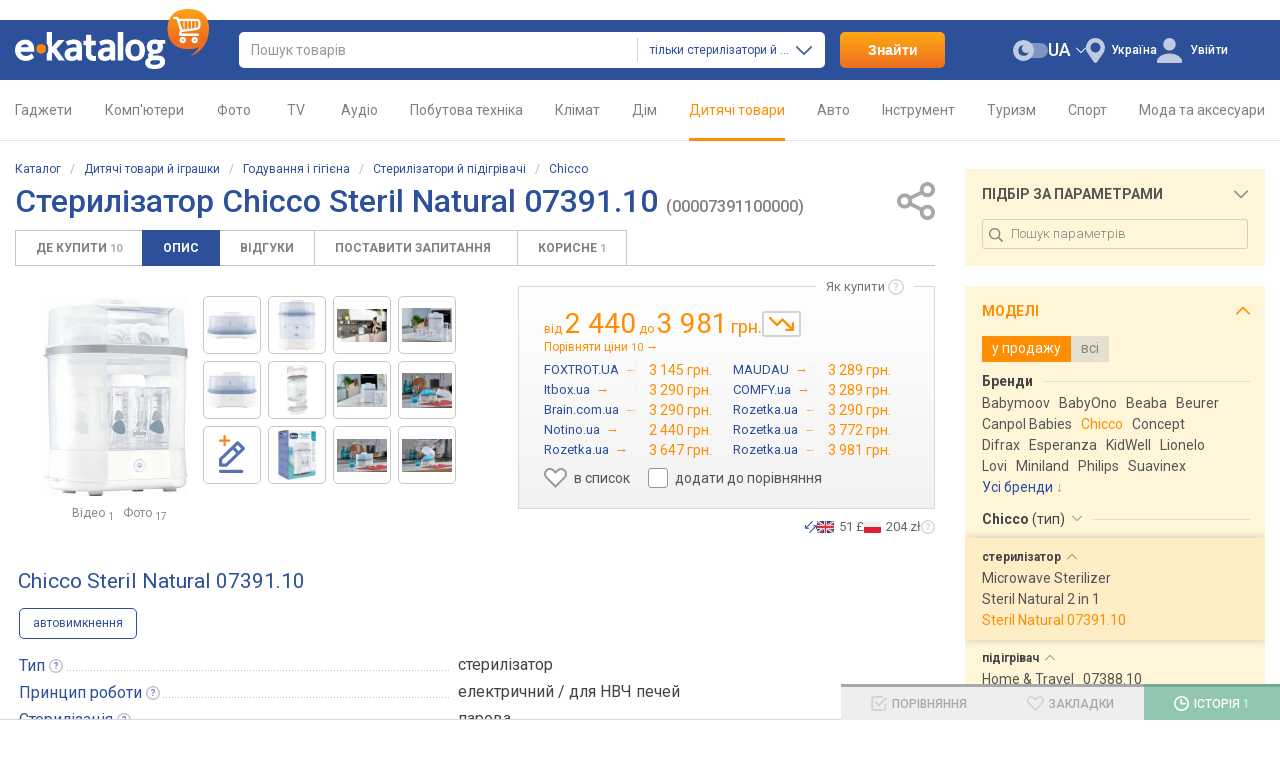

--- FILE ---
content_type: text/html; charset=utf-8
request_url: https://ek.ua/ua/CHICCO-STERIL-NATURAL-07391-10.htm
body_size: 33187
content:
<!DOCTYPE html><html class="c-39" lang="uk"><head><meta charset="UTF-8"><meta name="theme-color" content="#2c509a"><meta name="referrer" content="origin-when-cross-origin"><title>Chicco Steril Natural 07391.10 (00007391100000) - купити стерилізатор: ціни, відгуки, характеристики &gt; вартість в магазинах України: Київ, Дніпро, Львів, Одеса</title><meta name="description" content="Стерилізатор Chicco Steril Natural 07391.10 (00007391100000) за ціною від 2440 до 3981 грн. &gt;&gt;&gt;  E-Katalog - каталог порівняння цін та характеристик &#10004; Відгуки, огляди, інструкції."><meta name="keywords" content="Chicco Steril Natural 07391.10 (00007391100000) стерилізатор, опис, відгуки, ціни, ціни, рейтинги, характеристики, опис, параметри, відгуки, купити, куплю, продати, продається, думки, тести"><link rel="canonical" href="https://ek.ua/ua/CHICCO-STERIL-NATURAL-07391-10.htm"><link rel="alternate" hreflang="ru-UA" href="https://ek.ua/CHICCO-STERIL-NATURAL-07391-10.htm"><link rel="alternate" hreflang="uk" href="https://ek.ua/ua/CHICCO-STERIL-NATURAL-07391-10.htm"><link rel="alternate" hreflang="en-UA" href="https://ek.ua/en/CHICCO-STERIL-NATURAL-07391-10.htm"><link rel="alternate" hreflang="ru-KZ" href="https://e-katalog.kz/CHICCO-STERIL-NATURAL-07391-10.htm"><link rel="alternate" hreflang="pl" href="https://e-katalog.pl/CHICCO-STERIL-NATURAL-07391-10.htm"><link rel="alternate" hreflang="uk-PL" href="https://e-katalog.pl/ua/CHICCO-STERIL-NATURAL-07391-10.htm"><link rel="alternate" hreflang="ru-PL" href="https://e-katalog.pl/ua/CHICCO-STERIL-NATURAL-07391-10.htm"><link rel="alternate" hreflang="en" href="https://e-catalog.com/CHICCO-STERIL-NATURAL-07391-10.htm"><link rel="alternate" hreflang="en-GB" href="https://pricehub.co.uk/CHICCO-STERIL-NATURAL-07391-10.htm"><link rel="icon" type="image/svg+xml" href="/img/favicon/favicon.svg"><link rel="icon" type="image/png" sizes="192x192" href="/img/favicon/favicon-192x192.png"><link rel="icon" type="image/png" sizes="48x48" href="/img/favicon/favicon-48x48.png"><link rel="icon" type="image/png" sizes="32x32" href="/img/favicon/favicon-32x32.png"><link rel="icon" type="image/png" sizes="16x16" href="/img/favicon/favicon-16x16.png"><link rel="apple-touch-icon" sizes="180x180" href="/img/icons/ek-pwa-icon-180x180"><link rel="stylesheet" href="https://fonts.googleapis.com/css2?family=Roboto:wght@300;400;500;700&display=swap"><link rel="stylesheet" href="https://ek.ua/css/ek-style.min_ver_1.39.5.css"><link rel="stylesheet" href="https://ek.ua/css/ek-item.min_ver_1.39.5.css"><link rel="stylesheet" href="https://ek.ua/css/ek-list.min_ver_1.39.5.css"><link rel="stylesheet" href="https://ek.ua/css/ek-prettyPhoto.min_ver_1.39.5.css"><meta property="fb:admins" content="100001522800549" /><meta property="fb:app_id" content="158284787565434" /><meta property='og:title' content='Стерилізатор Chicco Steril Natural 07391.10' /><meta property="og:type" content="product" /><meta property='og:url' content='https://ek.ua/ua/CHICCO-STERIL-NATURAL-07391-10.htm' /><meta property='og:image' content='https://s.ek.ua/jpg/2655854.jpg'><meta property='og:image:width' content='146'><meta property='og:image:height' content='200'><meta property="og:site_name" content="ek.ua - порівняння, відгуки, ціни в інтернет-магазинах" /><meta property="og:description" content="Стерилізатор Chicco Steril Natural 07391.10 (00007391100000) за ціною від 2440 до 3981 грн. &gt;&gt;&gt;  E-Katalog - каталог порівняння цін та характеристик &#10004; Відгуки, огляди, інструкції." /><script>var _id_site_=1,_id_country_=39,_id_page_=5,_domain_='ek.ua',_origin_='https://ek.ua',_item_scr_='ek-item.php',_list_scr_='ek-list.php',_katalog_id_='660',_katalog_name_='Стерилізатори й підігрівачі',_huser_id_='12e1165b',_idsr_=0,_lang_url_='/ua',_locale_='uk',_localCurrencyName_="\u0433\u0440\u043d.",_localCurrencyLeading_=false,_localCurrencyRound_=false,_localCurrencyCode_='UAH',_mtools_path_='https://ek.ua/ua/mtools',_version_='1.39.5',_mui_ep_='https://nadavi.net/mtools/mui_event.php?v_=1&oid_=&iid_=2655854&idwu_=&idss_=862a25b22b3e06abfa9852c92fa166df&ids_=1&idc_=39&huid_=12e1165b',_isEkMobi_=false,_translations_={"Внимание!":"Увага!","Данный магазин подключен к нашей системе совсем недавно и еще проходит проверку.":"Даний магазин підключений до нашої системи зовсім недавно і ще проходить перевірку.","Вы можете совершить покупку или вернуться на e-Katalog.":"Ви можете зробити покупку або повернутися на e-Katalog.","ОТМЕНИТЬ":"СКАСУВАТИ","СОВЕРШИТЬ ПОКУПКУ":"ЗРОБИТИ ПОКУПКУ","Команда Е-Каталог не рекомендует вносить предоплату за товар (лучше оплатить товар по факту доставки). Советуем все интересующие детали о товаре уточнить у менеджера магазина и внимательно проверить товар при получении.":"Команда Е-Каталог не рекомендує вносити передоплату за товар (краще оплатити товар за фактом доставки). Радимо всі деталі про товар, що Вас цікавлять, уточнити у менеджера магазину і уважно перевірити товар при отриманні.","Введите поисковый запрос":"Введіть пошуковий запит","Открыть меню":"Відкрити меню","Удалить!":"Видалити!","Выберите модель":"Виберіть модель","Скрыть":"Приховати","Показать":"Показати","устаревшие":"застарілі","Выбрано":"Вибрано","выбранные модели":"вибрані моделі","модель":"модель","модели":"моделі","моделей":"моделей","сравнить":"порівняти","удалить из сравнения":"вилучити з порівняння","добавить в сравнение":"додати до порівняння","Сравнить":"Порівняти","товар":"товар","товара":"товару","товаров":"товарів","от":"від","убрать из сравнения":"прибрати з порівняння","Подобрать":"Підібрати","Отзыв полезен?":"Відгук корисний?","Да":"Так","Нет":"Ні","Ссылка полезна?":"Посилання корисне?","Вопрос полезен?":"Запитання корисне?","Статья полезна?":"Стаття корисна?","Используйте Esc для закрытия галереи":"Використовуйте Esc для закриття галереї","Оконный режим":"Віконний режим","На весь экран":"На весь екран","Добавить фото\/видео":"Додати фото\/відео","Если у вас есть интересные фотографии или видеоролики, связанные с конкретным товаром — обязательно поделитесь ими с другими пользователями сайта":"Якщо у вас є цікаві фотографії або відеоролики, пов&#39;язані з конкретним товаром — обов&#39;язково поділіться ними з іншими користувачами сайту","Фотографии":"Фотографії","Видеообзоры":"Відеоогляди","3D обзор":"3D огляд","Загрузить":"Завантажити","Серия":"Серія","Серии":"Серії","Модель":"Модель","Модели":"Моделі","Добавить в сравнение":"Додати до порівняння","Все серии":"Всі серії","Увеличить":"Збільшити","Добавить в список":"Додати до списку","Добавлено":"Додано","Ссылка на товар добавлена":"Посилання на товар додано"},_st=[];var dataLayer=[];</script><script src="https://ek.ua/js/ek-script.min_ver_1.39.5.js"></script><script async src="https://www.googletagmanager.com/gtag/js?id=G-QXL5YE6T8Z&l=_dataLayer"></script><script>
            window['_dataLayer'] = window['_dataLayer'] || [];
            function gtag() {window['_dataLayer'].push(arguments);}

                        
            gtag('js', new Date());
            gtag('config', 'G-QXL5YE6T8Z', (function (config) {
                                return config;
            })({"user_properties":{"lang":"ua","view_mode":"desktop","page_type":"item-description","desktop_dark_mode":"off"}}));

                        
                                                            gtag('event', 'view_item', {
                    items: [{
                        item_id: "2655854",
                        item_name: "Chicco Steril Natural 07391.10",
                        item_category: "Стерилізатори й підігрівачі",
                                                item_good_type: "Good",
                                                item_katalog_id: "660"                    }]
                });

                                            
                        $(document).on('clcp', function (e, transactionID, IDShop, ShopName, IDGood, GoodName, KatalogName, cp) {
                                                gtag('event', 'purchase', {
                    transaction_id: transactionID,
                    value: cp,
                    currency: 'USD',
                    items: [{
                        item_id: IDGood,
                        item_name: GoodName,
                        item_category: KatalogName,
                        affiliation: ShopName
                    }]
                });
            });
        </script><script>var google_tag_params = {ecomm_prodid: '2655854',ecomm_pagetype: 'product',ecomm_totalvalue: ''}</script></head><body class="nt wide-view page-item page-item--desc two-column-view"><header id="header" class="header"><div class="s-width"><div class="header_block"><div class="header_logo"><a href="https://ek.ua/ua/" title="Главная страница E-Katalog" ><img src="/img/svg/logo.svg" alt="E-Katalog - порівняння цін у магазинах" width="194" height="60.01" fetchpriority="high"></a></div><div class="header_search"><form id="ek-search-form" class="header_search_form" action="/ua/ek-list.php"><div class="header_search_text"><div><div class="header_search_input"><input
									    id="ek-search"
                                        type="search"
                                        name="search_"
                                        value=""
                                        placeholder="Пошук товарів"
                                        autocomplete="off"
                                        required
                                                                                jtype="change" jtarget="ek-search_div" jsource="https://ek.ua/ua/mtools/mui_qs3.php?input_dom_id_=ek-search&katalog_from_search_=660" jwait="250"><div id="ek-search__loader" class="mtools-loader" style="display: none;"></div><div id="ek-search__clear" style="display: none;"></div></div><div class="header_search_category-select"><div id="i9bdhqvig46"><input type="hidden" name="katalog_from_search_" value="660"><input type="hidden" name="soft_s_" value="1" disabled><div class="lf-popup" id="i9bdhqvig46_pop" data-shuffle="1" jtype="click" jclose="i9bdhqvig46_pop"><span data-op-value="660"  class="option-active h">тільки стерилізатори й підігрівачі</span><span data-op-value="1" class="option h">у всіх розділах</span></div><div class="lf-select no-select" jtype="click" jclose="i9bdhqvig46_pop"><div class="lf-text"><span data-current="660">тільки стерилізатори й підігрівачі</span></div><svg class="lf-caret" xmlns="http://www.w3.org/2000/svg" viewBox="0 0 16 9" width="16" height="9"><path d="M8 9c-.22 0-.44-.09-.61-.26L.25 1.5C-.08 1.16-.08.6.25.26s.89-.35 1.23 0L8 6.88 14.52.26c.34-.34.89-.34 1.23 0s.34.9 0 1.24L8.62 8.74c-.17.17-.39.26-.61.26Z"/></svg></div><script>
                                                    $('#i9bdhqvig46').on('click', '[data-op-value]', function (e) {
                                                        var target = $(this);
                                                        var delegateTarget = $(e.delegateTarget);

                                                        tooltip.select(this, function () {
                                                            var $katalogFromSearch = delegateTarget.find('input[name="katalog_from_search_"]');
                                                            var $softS = delegateTarget.find('input[name="soft_s_"]');
                                                            var $search = $('#ek-search');
                                                            var searchJSource = $search.attr('jsource');
                                                            var searchJSourceParam = $.deparam.querystring(searchJSource);

                                                            if (target.data('op-value') == 1) {
                                                                $katalogFromSearch.prop('disabled', true);
                                                                $softS.prop('disabled', false);

                                                                delete searchJSourceParam.katalog_from_search_;
                                                            } else {
                                                                $katalogFromSearch.prop('disabled', false);
                                                                $softS.prop('disabled', true);

                                                                searchJSourceParam.katalog_from_search_ = $katalogFromSearch.val();
                                                            }

                                                            if ($.trim($search.val())) {
                                                                $search.closest('form').submit();
                                                            } else {
                                                                $search.attr('jsource', $.param.querystring(searchJSource.split('?')[0], searchJSourceParam));
                                                            }
                                                        });
                                                    });
                                                </script></div></div></div><div class="quick-search-container"><div id="ek-search_div" class="quick-search-div"></div></div></div><div class="header_search_btn-submit"><button name="search_but_">Знайти</button></div></form><div id="ek-search-qs-backdrop" class="quick-search-backdrop"></div></div><div class="header_action"><div data-order="3"><div class="header-cr-contr"><svg xmlns="http://www.w3.org/2000/svg" viewBox="0 0 19 25" width="19" height="25">
<path d="M9.5 0a9.63 9.63 0 0 0-7.37 15.67L8 24.19a1.85 1.85 0 0 0 1.51.81 1.8 1.8 0 0 0 1.49-.82l5.89-8.58a13 13 0 0 0 .75-1.09 1 1 0 0 0 .12-.23A9.63 9.63 0 0 0 9.5 0Zm0 14.51a5 5 0 1 1 4.95-5 5 5 0 0 1-4.95 5Z"/>
</svg><div class="ib h" jsource='https://ek.ua/ua/mtools/mui_choose_region.php?target_n_=i9bdhqvijb6&refresh_=1&url_=%2FCHICCO-STERIL-NATURAL-07391-10.htm' jtype='click' jid='i9bdhqvijb6' jsub='Y'  jwidth='350px' jstyle='white' jcontainer='body' jjs="$('#msg_reg_confirm').hide()"><em id='i9bdhqvijb6'>Україна</em></div></div></div><div data-order="2"><span id="i9bdhqvijt6"></span><div class="user-lang-select"><div id="i9bdhqvijw6" class="lf-popup" style="display: none;"><a class="option-active">UA</a><a class="option" href="/en/CHICCO-STERIL-NATURAL-07391-10.htm" jtype="click" jsource="/en/mtools/mui_change_lang.php" jtarget="i9bdhqvijt6">EN</a><a class="option" href="/CHICCO-STERIL-NATURAL-07391-10.htm" jtype="click" jsource="/mtools/mui_change_lang.php" jtarget="i9bdhqvijt6">RU</a></div><div class="lf-select" jtype="click" jclose="i9bdhqvijw6"><div class="lf-text" data-lang="ua"><a>UA</a></div><div class="lf-icon-up"></div></div></div></div><div data-order="1"><div class="dark-mode-switch" jtype="click" jsource="https://ek.ua/ua/mtools/mui_save_s_params.php?key_=DARK_MODE_DESKTOP&value_=Y&refresh_=1" jtarget="i9bdhqvil86"><div id="i9bdhqvil86"></div><svg class="dark-mode-switch-icon dark" xmlns="http://www.w3.org/2000/svg" viewBox="0 0 30 18" width="30" height="18"><rect width="24.27" height="13" x="5.73" y="2.5" fill="#d6d6d9" rx="6.5" transform="rotate(180 17.865 9)"/><circle cx="9" cy="9" r="9" fill="#b9b9b9"/><path fill="#777779" fill-rule="evenodd" d="M11.24 11.11a3.66 3.66 0 0 1-2.09-6.64 4.53 4.53 0 1 0 4.27 5.94 3.61 3.61 0 0 1-2.18.7Z"/></svg></div></div><div id="mui_user_login_row" data-order="4"><div class="user-login-row"><svg xmlns="http://www.w3.org/2000/svg" viewBox="0 0 25 25" class="user-login-row-avatar-placeholder" width="25" height="25"><ellipse cx="12.5" cy="6.31" rx="6.28" ry="6.31"/><path d="M25 22.78a3.23 3.23 0 0 0-.6-1.9c-1.26-1.75-4.71-5.3-11.84-5.35h-.12c-7.13.05-10.58 3.6-11.84 5.35a3.23 3.23 0 0 0-.6 1.9V24a1 1 0 0 0 1 1h23a1 1 0 0 0 1-1Z"/></svg><span class='wu_entr h'  jtype='click' jsource='https://ek.ua/ua/mtools/ek_mui_login.php?uri_=self&soc_resopnce_=mui_user_login_window' jtarget='@modal' jid='mui_user_login_window' jwidth='550px'>Увійти</span></div></div></div></div></div></header><div class="mainmenu"><div class="s-width"><nav><ul class="mainmenu-list"><li class="mainmenu-item"><a class='mainmenu-link cancel-click mainmenu-link-first ' href='/ua/k119.htm'>Гаджети<span class="mainmenu-link-helper"></span></a><div class="mainmenu-subwrap"><div class="mainmenu-sublist"><a class='mainmenu-subitem' href='/ua/list/122/'><span class='image'><svg class='mainmenu-icon mainmenu-icon-k122'><use xlink:href='/img/svg/katalog-icons-sprite.svg?v=1.39.5#k122'></use></svg></span><span class='text'>Смартфони</span></a><a class='mainmenu-subitem' href='/ua/list/447/'><span class='image'><svg class='mainmenu-icon mainmenu-icon-k447'><use xlink:href='/img/svg/katalog-icons-sprite.svg?v=1.39.5#k447'></use></svg></span><span class='text'>Чохли</span></a><a class='mainmenu-subitem' href='/ua/list/239/'><span class='image'><svg class='mainmenu-icon mainmenu-icon-k239'><use xlink:href='/img/svg/katalog-icons-sprite.svg?v=1.39.5#k239'></use></svg></span><span class='text'>Навушники</span></a><a class='mainmenu-subitem' href='/ua/list/745/'><span class='image'><svg class='mainmenu-icon mainmenu-icon-k745'><use xlink:href='/img/svg/katalog-icons-sprite.svg?v=1.39.5#k745'></use></svg></span><span class='text'>Смартгодинники і браслети</span></a><a class='mainmenu-subitem' href='/ua/list/699/'><span class='image'><svg class='mainmenu-icon mainmenu-icon-k699'><use xlink:href='/img/svg/katalog-icons-sprite.svg?v=1.39.5#k699'></use></svg></span><span class='text'>Powerbank</span></a><a class='mainmenu-subitem' href='/ua/list/6/'><span class='image'><svg class='mainmenu-icon mainmenu-icon-k6'><use xlink:href='/img/svg/katalog-icons-sprite.svg?v=1.39.5#k6'></use></svg></span><span class='text'>Зарядки для гаджетів</span></a><a class='mainmenu-subitem' href='/ua/list/41/'><span class='image'><svg class='mainmenu-icon mainmenu-icon-k41'><use xlink:href='/img/svg/katalog-icons-sprite.svg?v=1.39.5#k41'></use></svg></span><span class='text'>Портативні колонки</span></a><a class='mainmenu-subitem' href='/ua/list/695/'><span class='image'><svg class='mainmenu-icon mainmenu-icon-k695'><use xlink:href='/img/svg/katalog-icons-sprite.svg?v=1.39.5#k695'></use></svg></span><span class='text'>Action камери</span></a><a class='mainmenu-subitem' href='/ua/list/943/'><span class='image'><svg class='mainmenu-icon mainmenu-icon-k943'><use xlink:href='/img/svg/katalog-icons-sprite.svg?v=1.39.5#k943'></use></svg></span><span class='text'>Квадрокоптери</span></a><a class='mainmenu-subitem' href='/ua/k119.htm'><span class='image'><svg class='mainmenu-icon mainmenu-icon-more'><use xlink:href='/img/svg/common-sprite.svg?v=1.39.5#mainmenu_icon_more'></use></svg></span><span class="text">Усі розділи</span></a></div><span class="mainmenu-arrow"><svg class="mainmenu-icon mainmenu-icon-right"><use xlink:href="/img/svg/common-sprite.svg?v=1.39.5#mainmenu_icon_right"></use></svg><svg class="mainmenu-icon mainmenu-icon-left"><use xlink:href="/img/svg/common-sprite.svg?v=1.39.5#mainmenu_icon_left"></use></svg></span></div></li><li class="mainmenu-item"><a class='mainmenu-link cancel-click  ' href='/ua/k169.htm'>Комп&#39;ютери<span class="mainmenu-link-helper"></span></a><div class="mainmenu-subwrap"><div class="mainmenu-sublist"><a class='mainmenu-subitem' href='/ua/list/298/'><span class='image'><svg class='mainmenu-icon mainmenu-icon-k298'><use xlink:href='/img/svg/katalog-icons-sprite.svg?v=1.39.5#k298'></use></svg></span><span class='text'>Ноутбуки</span></a><a class='mainmenu-subitem' href='/ua/list/30/'><span class='image'><svg class='mainmenu-icon mainmenu-icon-k30'><use xlink:href='/img/svg/katalog-icons-sprite.svg?v=1.39.5#k30'></use></svg></span><span class='text'>Планшети</span></a><a class='mainmenu-subitem' href='/ua/k300.htm'><span class='image'><svg class='mainmenu-icon mainmenu-icon-k300'><use xlink:href='/img/svg/katalog-icons-sprite.svg?v=1.39.5#k300'></use></svg></span><span class='text'>Приставки</span></a><a class='mainmenu-subitem' href='/ua/list/157/'><span class='image'><svg class='mainmenu-icon mainmenu-icon-k157'><use xlink:href='/img/svg/katalog-icons-sprite.svg?v=1.39.5#k157'></use></svg></span><span class='text'>Монітори</span></a><a class='mainmenu-subitem' href='/ua/list/170/'><span class='image'><svg class='mainmenu-icon mainmenu-icon-k170'><use xlink:href='/img/svg/katalog-icons-sprite.svg?v=1.39.5#k170'></use></svg></span><span class='text'>ПК</span></a><a class='mainmenu-subitem' href='/ua/k173.htm'><span class='image'><svg class='mainmenu-icon mainmenu-icon-k173'><use xlink:href='/img/svg/katalog-icons-sprite.svg?v=1.39.5#k173'></use></svg></span><span class='text'>Комплектуючі</span></a><a class='mainmenu-subitem' href='/ua/k527.htm'><span class='image'><svg class='mainmenu-icon mainmenu-icon-k527'><use xlink:href='/img/svg/katalog-icons-sprite.svg?v=1.39.5#k527'></use></svg></span><span class='text'>Друк</span></a><a class='mainmenu-subitem' href='/ua/list/248/'><span class='image'><svg class='mainmenu-icon mainmenu-icon-k248'><use xlink:href='/img/svg/katalog-icons-sprite.svg?v=1.39.5#k248'></use></svg></span><span class='text'>Wi-Fi</span></a><a class='mainmenu-subitem' href='/ua/k304.htm'><span class='image'><svg class='mainmenu-icon mainmenu-icon-k304'><use xlink:href='/img/svg/katalog-icons-sprite.svg?v=1.39.5#k304'></use></svg></span><span class='text'>Клавіатури та мишки</span></a><a class='mainmenu-subitem' href='/ua/k169.htm'><span class='image'><svg class='mainmenu-icon mainmenu-icon-more'><use xlink:href='/img/svg/common-sprite.svg?v=1.39.5#mainmenu_icon_more'></use></svg></span><span class="text">Усі розділи</span></a></div><span class="mainmenu-arrow"><svg class="mainmenu-icon mainmenu-icon-right"><use xlink:href="/img/svg/common-sprite.svg?v=1.39.5#mainmenu_icon_right"></use></svg><svg class="mainmenu-icon mainmenu-icon-left"><use xlink:href="/img/svg/common-sprite.svg?v=1.39.5#mainmenu_icon_left"></use></svg></span></div></li><li class="mainmenu-item"><a class='mainmenu-link cancel-click  ' href='/ua/k204.htm'>Фото<span class="mainmenu-link-helper"></span></a><div class="mainmenu-subwrap"><div class="mainmenu-sublist"><a class='mainmenu-subitem' href='/ua/list/206/'><span class='image'><svg class='mainmenu-icon mainmenu-icon-k206'><use xlink:href='/img/svg/katalog-icons-sprite.svg?v=1.39.5#k206'></use></svg></span><span class='text'>Фотоапарати</span></a><a class='mainmenu-subitem' href='/ua/list/265/'><span class='image'><svg class='mainmenu-icon mainmenu-icon-k265'><use xlink:href='/img/svg/katalog-icons-sprite.svg?v=1.39.5#k265'></use></svg></span><span class='text'>Об&#39;єктиви</span></a><a class='mainmenu-subitem' href='/ua/list/266/'><span class='image'><svg class='mainmenu-icon mainmenu-icon-k266'><use xlink:href='/img/svg/katalog-icons-sprite.svg?v=1.39.5#k266'></use></svg></span><span class='text'>Фотоспалахи</span></a><a class='mainmenu-subitem' href='/ua/list/695/'><span class='image'><svg class='mainmenu-icon mainmenu-icon-k695'><use xlink:href='/img/svg/katalog-icons-sprite.svg?v=1.39.5#k695'></use></svg></span><span class='text'>Action камери</span></a><a class='mainmenu-subitem' href='/ua/list/32/'><span class='image'><svg class='mainmenu-icon mainmenu-icon-k32'><use xlink:href='/img/svg/katalog-icons-sprite.svg?v=1.39.5#k32'></use></svg></span><span class='text'>Карти пам&#39;яті</span></a><a class='mainmenu-subitem' href='/ua/list/236/'><span class='image'><svg class='mainmenu-icon mainmenu-icon-k236'><use xlink:href='/img/svg/katalog-icons-sprite.svg?v=1.39.5#k236'></use></svg></span><span class='text'>Штативи</span></a><a class='mainmenu-subitem' href='/ua/list/1299/'><span class='image'><svg class='mainmenu-icon mainmenu-icon-k1299'><use xlink:href='/img/svg/katalog-icons-sprite.svg?v=1.39.5#k1299'></use></svg></span><span class='text'>Стедіками</span></a><a class='mainmenu-subitem' href='/ua/list/325/'><span class='image'><svg class='mainmenu-icon mainmenu-icon-k325'><use xlink:href='/img/svg/katalog-icons-sprite.svg?v=1.39.5#k325'></use></svg></span><span class='text'>Акумулятори</span></a><a class='mainmenu-subitem' href='/ua/k316.htm'><span class='image'><svg class='mainmenu-icon mainmenu-icon-k316'><use xlink:href='/img/svg/katalog-icons-sprite.svg?v=1.39.5#k316'></use></svg></span><span class='text'>Студійне світло</span></a><a class='mainmenu-subitem' href='/ua/k204.htm'><span class='image'><svg class='mainmenu-icon mainmenu-icon-more'><use xlink:href='/img/svg/common-sprite.svg?v=1.39.5#mainmenu_icon_more'></use></svg></span><span class="text">Усі розділи</span></a></div><span class="mainmenu-arrow"><svg class="mainmenu-icon mainmenu-icon-right"><use xlink:href="/img/svg/common-sprite.svg?v=1.39.5#mainmenu_icon_right"></use></svg><svg class="mainmenu-icon mainmenu-icon-left"><use xlink:href="/img/svg/common-sprite.svg?v=1.39.5#mainmenu_icon_left"></use></svg></span></div></li><li class="mainmenu-item"><a class='mainmenu-link cancel-click  ' href='/ua/k123.htm'>&nbsp;TV&nbsp;<span class="mainmenu-link-helper"></span></a><div class="mainmenu-subwrap"><div class="mainmenu-sublist"><a class='mainmenu-subitem' href='/ua/list/160/'><span class='image'><svg class='mainmenu-icon mainmenu-icon-k160'><use xlink:href='/img/svg/katalog-icons-sprite.svg?v=1.39.5#k160'></use></svg></span><span class='text'>Телевізори</span></a><a class='mainmenu-subitem' href='/ua/list/157/'><span class='image'><svg class='mainmenu-icon mainmenu-icon-k157'><use xlink:href='/img/svg/katalog-icons-sprite.svg?v=1.39.5#k157'></use></svg></span><span class='text'>Монітори</span></a><a class='mainmenu-subitem' href='/ua/list/264/'><span class='image'><svg class='mainmenu-icon mainmenu-icon-k264'><use xlink:href='/img/svg/katalog-icons-sprite.svg?v=1.39.5#k264'></use></svg></span><span class='text'>Кріплення й тумби</span></a><a class='mainmenu-subitem' href='/ua/list/315/'><span class='image'><svg class='mainmenu-icon mainmenu-icon-k315'><use xlink:href='/img/svg/katalog-icons-sprite.svg?v=1.39.5#k315'></use></svg></span><span class='text'>Медіаплеєри</span></a><a class='mainmenu-subitem' href='/ua/list/214/'><span class='image'><svg class='mainmenu-icon mainmenu-icon-k214'><use xlink:href='/img/svg/katalog-icons-sprite.svg?v=1.39.5#k214'></use></svg></span><span class='text'>Проєктори</span></a><a class='mainmenu-subitem' href='/ua/list/331/'><span class='image'><svg class='mainmenu-icon mainmenu-icon-k331'><use xlink:href='/img/svg/katalog-icons-sprite.svg?v=1.39.5#k331'></use></svg></span><span class='text'>Саундбари</span></a><a class='mainmenu-subitem' href='/ua/list/33/'><span class='image'><svg class='mainmenu-icon mainmenu-icon-k33'><use xlink:href='/img/svg/katalog-icons-sprite.svg?v=1.39.5#k33'></use></svg></span><span class='text'>Приставки</span></a><a class='mainmenu-subitem' href='/ua/list/1226/'><span class='image'><svg class='mainmenu-icon mainmenu-icon-k1226'><use xlink:href='/img/svg/katalog-icons-sprite.svg?v=1.39.5#k1226'></use></svg></span><span class='text'>VR окуляри</span></a><a class='mainmenu-subitem' href='/ua/list/85/'><span class='image'><svg class='mainmenu-icon mainmenu-icon-k85'><use xlink:href='/img/svg/katalog-icons-sprite.svg?v=1.39.5#k85'></use></svg></span><span class='text'>Кабелі</span></a><a class='mainmenu-subitem' href='/ua/k123.htm'><span class='image'><svg class='mainmenu-icon mainmenu-icon-more'><use xlink:href='/img/svg/common-sprite.svg?v=1.39.5#mainmenu_icon_more'></use></svg></span><span class="text">Усі розділи</span></a></div><span class="mainmenu-arrow"><svg class="mainmenu-icon mainmenu-icon-right"><use xlink:href="/img/svg/common-sprite.svg?v=1.39.5#mainmenu_icon_right"></use></svg><svg class="mainmenu-icon mainmenu-icon-left"><use xlink:href="/img/svg/common-sprite.svg?v=1.39.5#mainmenu_icon_left"></use></svg></span></div></li><li class="mainmenu-item"><a class='mainmenu-link cancel-click  ' href='/ua/k10.htm'>Аудіо<span class="mainmenu-link-helper"></span></a><div class="mainmenu-subwrap"><div class="mainmenu-sublist"><a class='mainmenu-subitem' href='/ua/list/239/'><span class='image'><svg class='mainmenu-icon mainmenu-icon-k239'><use xlink:href='/img/svg/katalog-icons-sprite.svg?v=1.39.5#k239'></use></svg></span><span class='text'>Навушники</span></a><a class='mainmenu-subitem' href='/ua/list/253/'><span class='image'><svg class='mainmenu-icon mainmenu-icon-k253'><use xlink:href='/img/svg/katalog-icons-sprite.svg?v=1.39.5#k253'></use></svg></span><span class='text'>Гарнітури</span></a><a class='mainmenu-subitem' href='/ua/list/41/'><span class='image'><svg class='mainmenu-icon mainmenu-icon-k41'><use xlink:href='/img/svg/katalog-icons-sprite.svg?v=1.39.5#k41'></use></svg></span><span class='text'>Портативні колонки</span></a><a class='mainmenu-subitem' href='/ua/list/18/'><span class='image'><svg class='mainmenu-icon mainmenu-icon-k18'><use xlink:href='/img/svg/katalog-icons-sprite.svg?v=1.39.5#k18'></use></svg></span><span class='text'>Аудіосистеми</span></a><a class='mainmenu-subitem' href='/ua/list/166/'><span class='image'><svg class='mainmenu-icon mainmenu-icon-k166'><use xlink:href='/img/svg/katalog-icons-sprite.svg?v=1.39.5#k166'></use></svg></span><span class='text'>Комп&#39;ютерні колонки</span></a><a class='mainmenu-subitem' href='/ua/list/12/'><span class='image'><svg class='mainmenu-icon mainmenu-icon-k12'><use xlink:href='/img/svg/katalog-icons-sprite.svg?v=1.39.5#k12'></use></svg></span><span class='text'>Акустика</span></a><a class='mainmenu-subitem' href='/ua/k223.htm'><span class='image'><svg class='mainmenu-icon mainmenu-icon-k223'><use xlink:href='/img/svg/katalog-icons-sprite.svg?v=1.39.5#k223'></use></svg></span><span class='text'>Hi-Fi / Hi-End</span></a><a class='mainmenu-subitem' href='/ua/list/85/'><span class='image'><svg class='mainmenu-icon mainmenu-icon-k85'><use xlink:href='/img/svg/katalog-icons-sprite.svg?v=1.39.5#k85'></use></svg></span><span class='text'>Кабелі</span></a><a class='mainmenu-subitem' href='/ua/k809.htm'><span class='image'><svg class='mainmenu-icon mainmenu-icon-k809'><use xlink:href='/img/svg/katalog-icons-sprite.svg?v=1.39.5#k809'></use></svg></span><span class='text'>Муз інструменти</span></a><a class='mainmenu-subitem' href='/ua/k10.htm'><span class='image'><svg class='mainmenu-icon mainmenu-icon-more'><use xlink:href='/img/svg/common-sprite.svg?v=1.39.5#mainmenu_icon_more'></use></svg></span><span class="text">Усі розділи</span></a></div><span class="mainmenu-arrow"><svg class="mainmenu-icon mainmenu-icon-right"><use xlink:href="/img/svg/common-sprite.svg?v=1.39.5#mainmenu_icon_right"></use></svg><svg class="mainmenu-icon mainmenu-icon-left"><use xlink:href="/img/svg/common-sprite.svg?v=1.39.5#mainmenu_icon_left"></use></svg></span></div></li><li class="mainmenu-item"><a class='mainmenu-link cancel-click  ' href='/ua/k83.htm'>Побутова техніка<span class="mainmenu-link-helper"></span></a><div class="mainmenu-subwrap"><div class="mainmenu-sublist"><a class='mainmenu-subitem' href='/ua/k50.htm'><span class='image'><svg class='mainmenu-icon mainmenu-icon-k50'><use xlink:href='/img/svg/katalog-icons-sprite.svg?v=1.39.5#k50'></use></svg></span><span class='text'>Вбудована техніка</span></a><a class='mainmenu-subitem' href='/ua/k94.htm'><span class='image'><svg class='mainmenu-icon mainmenu-icon-k94'><use xlink:href='/img/svg/katalog-icons-sprite.svg?v=1.39.5#k94'></use></svg></span><span class='text'>Дрібна побутова</span></a><a class='mainmenu-subitem' href='/ua/list/91/'><span class='image'><svg class='mainmenu-icon mainmenu-icon-k91'><use xlink:href='/img/svg/katalog-icons-sprite.svg?v=1.39.5#k91'></use></svg></span><span class='text'>Пральні машини</span></a><a class='mainmenu-subitem' href='/ua/list/149/'><span class='image'><svg class='mainmenu-icon mainmenu-icon-k149'><use xlink:href='/img/svg/katalog-icons-sprite.svg?v=1.39.5#k149'></use></svg></span><span class='text'>Холодильники</span></a><a class='mainmenu-subitem' href='/ua/list/84/'><span class='image'><svg class='mainmenu-icon mainmenu-icon-k84'><use xlink:href='/img/svg/katalog-icons-sprite.svg?v=1.39.5#k84'></use></svg></span><span class='text'>Плити</span></a><a class='mainmenu-subitem' href='/ua/list/63/'><span class='image'><svg class='mainmenu-icon mainmenu-icon-k63'><use xlink:href='/img/svg/katalog-icons-sprite.svg?v=1.39.5#k63'></use></svg></span><span class='text'>Духовки</span></a><a class='mainmenu-subitem' href='/ua/list/90/'><span class='image'><svg class='mainmenu-icon mainmenu-icon-k90'><use xlink:href='/img/svg/katalog-icons-sprite.svg?v=1.39.5#k90'></use></svg></span><span class='text'>Пилососи</span></a><a class='mainmenu-subitem' href='/ua/k414.htm'><span class='image'><svg class='mainmenu-icon mainmenu-icon-k414'><use xlink:href='/img/svg/katalog-icons-sprite.svg?v=1.39.5#k414'></use></svg></span><span class='text'>Гігієна</span></a><a class='mainmenu-subitem' href='/ua/k1591.htm'><span class='image'><svg class='mainmenu-icon mainmenu-icon-k1591'><use xlink:href='/img/svg/katalog-icons-sprite.svg?v=1.39.5#k1591'></use></svg></span><span class='text'>Автономне живлення</span></a><a class='mainmenu-subitem' href='/ua/k83.htm'><span class='image'><svg class='mainmenu-icon mainmenu-icon-more'><use xlink:href='/img/svg/common-sprite.svg?v=1.39.5#mainmenu_icon_more'></use></svg></span><span class="text">Усі розділи</span></a></div><span class="mainmenu-arrow"><svg class="mainmenu-icon mainmenu-icon-right"><use xlink:href="/img/svg/common-sprite.svg?v=1.39.5#mainmenu_icon_right"></use></svg><svg class="mainmenu-icon mainmenu-icon-left"><use xlink:href="/img/svg/common-sprite.svg?v=1.39.5#mainmenu_icon_left"></use></svg></span></div></li><li class="mainmenu-item"><a class='mainmenu-link cancel-click  ' href='/ua/k70.htm'>Клімат<span class="mainmenu-link-helper"></span></a><div class="mainmenu-subwrap"><div class="mainmenu-sublist"><a class='mainmenu-subitem' href='/ua/list/77/'><span class='image'><svg class='mainmenu-icon mainmenu-icon-k77'><use xlink:href='/img/svg/katalog-icons-sprite.svg?v=1.39.5#k77'></use></svg></span><span class='text'>Кондиціонери</span></a><a class='mainmenu-subitem' href='/ua/list/218/'><span class='image'><svg class='mainmenu-icon mainmenu-icon-k218'><use xlink:href='/img/svg/katalog-icons-sprite.svg?v=1.39.5#k218'></use></svg></span><span class='text'>Водонагрівачі</span></a><a class='mainmenu-subitem' href='/ua/k78.htm'><span class='image'><svg class='mainmenu-icon mainmenu-icon-k78'><use xlink:href='/img/svg/katalog-icons-sprite.svg?v=1.39.5#k78'></use></svg></span><span class='text'>Обігрівачі</span></a><a class='mainmenu-subitem' href='/ua/list/287/'><span class='image'><svg class='mainmenu-icon mainmenu-icon-k287'><use xlink:href='/img/svg/katalog-icons-sprite.svg?v=1.39.5#k287'></use></svg></span><span class='text'>Котли</span></a><a class='mainmenu-subitem' href='/ua/list/935/'><span class='image'><svg class='mainmenu-icon mainmenu-icon-k935'><use xlink:href='/img/svg/katalog-icons-sprite.svg?v=1.39.5#k935'></use></svg></span><span class='text'>Теплові насоси</span></a><a class='mainmenu-subitem' href='/ua/list/385/'><span class='image'><svg class='mainmenu-icon mainmenu-icon-k385'><use xlink:href='/img/svg/katalog-icons-sprite.svg?v=1.39.5#k385'></use></svg></span><span class='text'>Радіатори</span></a><a class='mainmenu-subitem' href='/ua/list/229/'><span class='image'><svg class='mainmenu-icon mainmenu-icon-k229'><use xlink:href='/img/svg/katalog-icons-sprite.svg?v=1.39.5#k229'></use></svg></span><span class='text'>Зволожувачі</span></a><a class='mainmenu-subitem' href='/ua/k519.htm'><span class='image'><svg class='mainmenu-icon mainmenu-icon-k519'><use xlink:href='/img/svg/katalog-icons-sprite.svg?v=1.39.5#k519'></use></svg></span><span class='text'>Насоси та водопостачання</span></a><a class='mainmenu-subitem' href='/ua/list/314/'><span class='image'><svg class='mainmenu-icon mainmenu-icon-k314'><use xlink:href='/img/svg/katalog-icons-sprite.svg?v=1.39.5#k314'></use></svg></span><span class='text'>Каміни</span></a><a class='mainmenu-subitem' href='/ua/k70.htm'><span class='image'><svg class='mainmenu-icon mainmenu-icon-more'><use xlink:href='/img/svg/common-sprite.svg?v=1.39.5#mainmenu_icon_more'></use></svg></span><span class="text">Усі розділи</span></a></div><span class="mainmenu-arrow"><svg class="mainmenu-icon mainmenu-icon-right"><use xlink:href="/img/svg/common-sprite.svg?v=1.39.5#mainmenu_icon_right"></use></svg><svg class="mainmenu-icon mainmenu-icon-left"><use xlink:href="/img/svg/common-sprite.svg?v=1.39.5#mainmenu_icon_left"></use></svg></span></div></li><li class="mainmenu-item"><a class='mainmenu-link cancel-click  ' href='/ua/k747.htm'>Дім<span class="mainmenu-link-helper"></span></a><div class="mainmenu-subwrap"><div class="mainmenu-sublist"><a class='mainmenu-subitem' href='/ua/k57.htm'><span class='image'><svg class='mainmenu-icon mainmenu-icon-k57'><use xlink:href='/img/svg/katalog-icons-sprite.svg?v=1.39.5#k57'></use></svg></span><span class='text'>Сантехніка</span></a><a class='mainmenu-subitem' href='/ua/k1208.htm'><span class='image'><svg class='mainmenu-icon mainmenu-icon-k1208'><use xlink:href='/img/svg/katalog-icons-sprite.svg?v=1.39.5#k1208'></use></svg></span><span class='text'>Ремонт</span></a><a class='mainmenu-subitem' href='/ua/k469.htm'><span class='image'><svg class='mainmenu-icon mainmenu-icon-k469'><use xlink:href='/img/svg/katalog-icons-sprite.svg?v=1.39.5#k469'></use></svg></span><span class='text'>Посуд</span></a><a class='mainmenu-subitem' href='/ua/k887.htm'><span class='image'><svg class='mainmenu-icon mainmenu-icon-k887'><use xlink:href='/img/svg/katalog-icons-sprite.svg?v=1.39.5#k887'></use></svg></span><span class='text'>Меблі</span></a><a class='mainmenu-subitem' href='/ua/k1591.htm'><span class='image'><svg class='mainmenu-icon mainmenu-icon-k1591'><use xlink:href='/img/svg/katalog-icons-sprite.svg?v=1.39.5#k1591'></use></svg></span><span class='text'>Автономне живлення</span></a><a class='mainmenu-subitem' href='/ua/k543.htm'><span class='image'><svg class='mainmenu-icon mainmenu-icon-k543'><use xlink:href='/img/svg/katalog-icons-sprite.svg?v=1.39.5#k543'></use></svg></span><span class='text'>Сигналізації та відеокамери</span></a><a class='mainmenu-subitem' href='/ua/k1238.htm'><span class='image'><svg class='mainmenu-icon mainmenu-icon-k1238'><use xlink:href='/img/svg/katalog-icons-sprite.svg?v=1.39.5#k1238'></use></svg></span><span class='text'>Медицина</span></a><a class='mainmenu-subitem' href='/ua/k888.htm'><span class='image'><svg class='mainmenu-icon mainmenu-icon-k888'><use xlink:href='/img/svg/katalog-icons-sprite.svg?v=1.39.5#k888'></use></svg></span><span class='text'>Косметичне приладдя</span></a><a class='mainmenu-subitem' href='/ua/k1014.htm'><span class='image'><svg class='mainmenu-icon mainmenu-icon-k1014'><use xlink:href='/img/svg/katalog-icons-sprite.svg?v=1.39.5#k1014'></use></svg></span><span class='text'>Зоотовари</span></a><a class='mainmenu-subitem' href='/ua/k747.htm'><span class='image'><svg class='mainmenu-icon mainmenu-icon-more'><use xlink:href='/img/svg/common-sprite.svg?v=1.39.5#mainmenu_icon_more'></use></svg></span><span class="text">Усі розділи</span></a></div><span class="mainmenu-arrow"><svg class="mainmenu-icon mainmenu-icon-right"><use xlink:href="/img/svg/common-sprite.svg?v=1.39.5#mainmenu_icon_right"></use></svg><svg class="mainmenu-icon mainmenu-icon-left"><use xlink:href="/img/svg/common-sprite.svg?v=1.39.5#mainmenu_icon_left"></use></svg></span></div></li><li class="mainmenu-item"><a class='mainmenu-link cancel-click  selected' href='/ua/k126.htm'>Дитячі товари<span class="mainmenu-link-helper"></span></a><div class="mainmenu-subwrap"><div class="mainmenu-sublist"><a class='mainmenu-subitem' href='/ua/list/129/'><span class='image'><svg class='mainmenu-icon mainmenu-icon-k129'><use xlink:href='/img/svg/katalog-icons-sprite.svg?v=1.39.5#k129'></use></svg></span><span class='text'>Візочки</span></a><a class='mainmenu-subitem' href='/ua/list/127/'><span class='image'><svg class='mainmenu-icon mainmenu-icon-k127'><use xlink:href='/img/svg/katalog-icons-sprite.svg?v=1.39.5#k127'></use></svg></span><span class='text'>Ліжечка</span></a><a class='mainmenu-subitem' href='/ua/list/135/'><span class='image'><svg class='mainmenu-icon mainmenu-icon-k135'><use xlink:href='/img/svg/katalog-icons-sprite.svg?v=1.39.5#k135'></use></svg></span><span class='text'>Стільчики для годування</span></a><a class='mainmenu-subitem' href='/ua/list/659/'><span class='image'><svg class='mainmenu-icon mainmenu-icon-k659'><use xlink:href='/img/svg/katalog-icons-sprite.svg?v=1.39.5#k659'></use></svg></span><span class='text'>Підгузки</span></a><a class='mainmenu-subitem' href='/ua/list/339/'><span class='image'><svg class='mainmenu-icon mainmenu-icon-k339'><use xlink:href='/img/svg/katalog-icons-sprite.svg?v=1.39.5#k339'></use></svg></span><span class='text'>Автокрісла</span></a><a class='mainmenu-subitem' href='/ua/k886.htm'><span class='image'><svg class='mainmenu-icon mainmenu-icon-k886'><use xlink:href='/img/svg/katalog-icons-sprite.svg?v=1.39.5#k886'></use></svg></span><span class='text'>Школа</span></a><a class='mainmenu-subitem' href='/ua/list/604/'><span class='image'><svg class='mainmenu-icon mainmenu-icon-k604'><use xlink:href='/img/svg/katalog-icons-sprite.svg?v=1.39.5#k604'></use></svg></span><span class='text'>Велосипеди</span></a><a class='mainmenu-subitem' href='/ua/k411.htm'><span class='image'><svg class='mainmenu-icon mainmenu-icon-k411'><use xlink:href='/img/svg/katalog-icons-sprite.svg?v=1.39.5#k411'></use></svg></span><span class='text'>Іграшки й розваги</span></a><a class='mainmenu-subitem' href='/ua/k704.htm'><span class='image'><svg class='mainmenu-icon mainmenu-icon-k704'><use xlink:href='/img/svg/katalog-icons-sprite.svg?v=1.39.5#k704'></use></svg></span><span class='text'>РК моделі</span></a><a class='mainmenu-subitem' href='/ua/k126.htm'><span class='image'><svg class='mainmenu-icon mainmenu-icon-more'><use xlink:href='/img/svg/common-sprite.svg?v=1.39.5#mainmenu_icon_more'></use></svg></span><span class="text">Усі розділи</span></a></div><span class="mainmenu-arrow"><svg class="mainmenu-icon mainmenu-icon-right"><use xlink:href="/img/svg/common-sprite.svg?v=1.39.5#mainmenu_icon_right"></use></svg><svg class="mainmenu-icon mainmenu-icon-left"><use xlink:href="/img/svg/common-sprite.svg?v=1.39.5#mainmenu_icon_left"></use></svg></span></div></li><li class="mainmenu-item"><a class='mainmenu-link cancel-click  ' href='/ua/k2.htm'>Авто<span class="mainmenu-link-helper"></span></a><div class="mainmenu-subwrap"><div class="mainmenu-sublist"><a class='mainmenu-subitem' href='/ua/list/337/'><span class='image'><svg class='mainmenu-icon mainmenu-icon-k337'><use xlink:href='/img/svg/katalog-icons-sprite.svg?v=1.39.5#k337'></use></svg></span><span class='text'>Шини</span></a><a class='mainmenu-subitem' href='/ua/list/338/'><span class='image'><svg class='mainmenu-icon mainmenu-icon-k338'><use xlink:href='/img/svg/katalog-icons-sprite.svg?v=1.39.5#k338'></use></svg></span><span class='text'>Диски</span></a><a class='mainmenu-subitem' href='/ua/list/339/'><span class='image'><svg class='mainmenu-icon mainmenu-icon-k339'><use xlink:href='/img/svg/katalog-icons-sprite.svg?v=1.39.5#k339'></use></svg></span><span class='text'>Дитячі автокрісла</span></a><a class='mainmenu-subitem' href='/ua/list/355/'><span class='image'><svg class='mainmenu-icon mainmenu-icon-k355'><use xlink:href='/img/svg/katalog-icons-sprite.svg?v=1.39.5#k355'></use></svg></span><span class='text'>Реєстратори</span></a><a class='mainmenu-subitem' href='/ua/k395.htm'><span class='image'><svg class='mainmenu-icon mainmenu-icon-k395'><use xlink:href='/img/svg/katalog-icons-sprite.svg?v=1.39.5#k395'></use></svg></span><span class='text'>Звук та електроніка</span></a><a class='mainmenu-subitem' href='/ua/list/342/'><span class='image'><svg class='mainmenu-icon mainmenu-icon-k342'><use xlink:href='/img/svg/katalog-icons-sprite.svg?v=1.39.5#k342'></use></svg></span><span class='text'>Акумулятори</span></a><a class='mainmenu-subitem' href='/ua/list/723/'><span class='image'><svg class='mainmenu-icon mainmenu-icon-k723'><use xlink:href='/img/svg/katalog-icons-sprite.svg?v=1.39.5#k723'></use></svg></span><span class='text'>Моторні мастила</span></a><a class='mainmenu-subitem' href='/ua/list/299/'><span class='image'><svg class='mainmenu-icon mainmenu-icon-k299'><use xlink:href='/img/svg/katalog-icons-sprite.svg?v=1.39.5#k299'></use></svg></span><span class='text'>Автомийки</span></a><a class='mainmenu-subitem' href='/ua/k1013.htm'><span class='image'><svg class='mainmenu-icon mainmenu-icon-k1013'><use xlink:href='/img/svg/katalog-icons-sprite.svg?v=1.39.5#k1013'></use></svg></span><span class='text'>Мото</span></a><a class='mainmenu-subitem' href='/ua/k2.htm'><span class='image'><svg class='mainmenu-icon mainmenu-icon-more'><use xlink:href='/img/svg/common-sprite.svg?v=1.39.5#mainmenu_icon_more'></use></svg></span><span class="text">Усі розділи</span></a></div><span class="mainmenu-arrow"><svg class="mainmenu-icon mainmenu-icon-right"><use xlink:href="/img/svg/common-sprite.svg?v=1.39.5#mainmenu_icon_right"></use></svg><svg class="mainmenu-icon mainmenu-icon-left"><use xlink:href="/img/svg/common-sprite.svg?v=1.39.5#mainmenu_icon_left"></use></svg></span></div></li><li class="mainmenu-item"><a class='mainmenu-link cancel-click  ' href='/ua/k336.htm'>Інструмент<span class="mainmenu-link-helper"></span></a><div class="mainmenu-subwrap"><div class="mainmenu-sublist"><a class='mainmenu-subitem' href='/ua/k557.htm'><span class='image'><svg class='mainmenu-icon mainmenu-icon-k557'><use xlink:href='/img/svg/katalog-icons-sprite.svg?v=1.39.5#k557'></use></svg></span><span class='text'>Інструмент</span></a><a class='mainmenu-subitem' href='/ua/list/678/'><span class='image'><svg class='mainmenu-icon mainmenu-icon-k678'><use xlink:href='/img/svg/katalog-icons-sprite.svg?v=1.39.5#k678'></use></svg></span><span class='text'>Набори інструментів</span></a><a class='mainmenu-subitem' href='/ua/k663.htm'><span class='image'><svg class='mainmenu-icon mainmenu-icon-k663'><use xlink:href='/img/svg/katalog-icons-sprite.svg?v=1.39.5#k663'></use></svg></span><span class='text'>Ручний інструмент</span></a><a class='mainmenu-subitem' href='/ua/k332.htm'><span class='image'><svg class='mainmenu-icon mainmenu-icon-k332'><use xlink:href='/img/svg/katalog-icons-sprite.svg?v=1.39.5#k332'></use></svg></span><span class='text'>Садова техніка</span></a><a class='mainmenu-subitem' href='/ua/k544.htm'><span class='image'><svg class='mainmenu-icon mainmenu-icon-k544'><use xlink:href='/img/svg/katalog-icons-sprite.svg?v=1.39.5#k544'></use></svg></span><span class='text'>Садовий інструмент</span></a><a class='mainmenu-subitem' href='/ua/k558.htm'><span class='image'><svg class='mainmenu-icon mainmenu-icon-k558'><use xlink:href='/img/svg/katalog-icons-sprite.svg?v=1.39.5#k558'></use></svg></span><span class='text'>Будівництво</span></a><a class='mainmenu-subitem' href='/ua/k1595.htm'><span class='image'><svg class='mainmenu-icon mainmenu-icon-k1595'><use xlink:href='/img/svg/katalog-icons-sprite.svg?v=1.39.5#k1595'></use></svg></span><span class='text'>Вимірювальні прилади</span></a><a class='mainmenu-subitem' href='/ua/k1591.htm'><span class='image'><svg class='mainmenu-icon mainmenu-icon-k1591'><use xlink:href='/img/svg/katalog-icons-sprite.svg?v=1.39.5#k1591'></use></svg></span><span class='text'>Автономне живлення</span></a><a class='mainmenu-subitem' href='/ua/list/227/'><span class='image'><svg class='mainmenu-icon mainmenu-icon-k227'><use xlink:href='/img/svg/katalog-icons-sprite.svg?v=1.39.5#k227'></use></svg></span><span class='text'>Зварювальні апарати</span></a><a class='mainmenu-subitem' href='/ua/k336.htm'><span class='image'><svg class='mainmenu-icon mainmenu-icon-more'><use xlink:href='/img/svg/common-sprite.svg?v=1.39.5#mainmenu_icon_more'></use></svg></span><span class="text">Усі розділи</span></a></div><span class="mainmenu-arrow"><svg class="mainmenu-icon mainmenu-icon-right"><use xlink:href="/img/svg/common-sprite.svg?v=1.39.5#mainmenu_icon_right"></use></svg><svg class="mainmenu-icon mainmenu-icon-left"><use xlink:href="/img/svg/common-sprite.svg?v=1.39.5#mainmenu_icon_left"></use></svg></span></div></li><li class="mainmenu-item"><a class='mainmenu-link cancel-click  ' href='/ua/k245.htm'>Туризм<span class="mainmenu-link-helper"></span></a><div class="mainmenu-subwrap"><div class="mainmenu-sublist"><a class='mainmenu-subitem' href='/ua/list/74/'><span class='image'><svg class='mainmenu-icon mainmenu-icon-k74'><use xlink:href='/img/svg/katalog-icons-sprite.svg?v=1.39.5#k74'></use></svg></span><span class='text'>Рюкзаки</span></a><a class='mainmenu-subitem' href='/ua/list/759/'><span class='image'><svg class='mainmenu-icon mainmenu-icon-k759'><use xlink:href='/img/svg/katalog-icons-sprite.svg?v=1.39.5#k759'></use></svg></span><span class='text'>Валізи</span></a><a class='mainmenu-subitem' href='/ua/list/191/'><span class='image'><svg class='mainmenu-icon mainmenu-icon-k191'><use xlink:href='/img/svg/katalog-icons-sprite.svg?v=1.39.5#k191'></use></svg></span><span class='text'>Намети</span></a><a class='mainmenu-subitem' href='/ua/list/202/'><span class='image'><svg class='mainmenu-icon mainmenu-icon-k202'><use xlink:href='/img/svg/katalog-icons-sprite.svg?v=1.39.5#k202'></use></svg></span><span class='text'>Спальники</span></a><a class='mainmenu-subitem' href='/ua/list/76/'><span class='image'><svg class='mainmenu-icon mainmenu-icon-k76'><use xlink:href='/img/svg/katalog-icons-sprite.svg?v=1.39.5#k76'></use></svg></span><span class='text'>Ліхтарики</span></a><a class='mainmenu-subitem' href='/ua/list/407/'><span class='image'><svg class='mainmenu-icon mainmenu-icon-k407'><use xlink:href='/img/svg/katalog-icons-sprite.svg?v=1.39.5#k407'></use></svg></span><span class='text'>Термоси</span></a><a class='mainmenu-subitem' href='/ua/list/365/'><span class='image'><svg class='mainmenu-icon mainmenu-icon-k365'><use xlink:href='/img/svg/katalog-icons-sprite.svg?v=1.39.5#k365'></use></svg></span><span class='text'>Пальники</span></a><a class='mainmenu-subitem' href='/ua/list/17/'><span class='image'><svg class='mainmenu-icon mainmenu-icon-k17'><use xlink:href='/img/svg/katalog-icons-sprite.svg?v=1.39.5#k17'></use></svg></span><span class='text'>Мангали</span></a><a class='mainmenu-subitem' href='/ua/k405.htm'><span class='image'><svg class='mainmenu-icon mainmenu-icon-k405'><use xlink:href='/img/svg/katalog-icons-sprite.svg?v=1.39.5#k405'></use></svg></span><span class='text'>Риболовля</span></a><a class='mainmenu-subitem' href='/ua/k245.htm'><span class='image'><svg class='mainmenu-icon mainmenu-icon-more'><use xlink:href='/img/svg/common-sprite.svg?v=1.39.5#mainmenu_icon_more'></use></svg></span><span class="text">Усі розділи</span></a></div><span class="mainmenu-arrow"><svg class="mainmenu-icon mainmenu-icon-right"><use xlink:href="/img/svg/common-sprite.svg?v=1.39.5#mainmenu_icon_right"></use></svg><svg class="mainmenu-icon mainmenu-icon-left"><use xlink:href="/img/svg/common-sprite.svg?v=1.39.5#mainmenu_icon_left"></use></svg></span></div></li><li class="mainmenu-item"><a class='mainmenu-link cancel-click  ' href='/ua/k373.htm'>Спорт<span class="mainmenu-link-helper"></span></a><div class="mainmenu-subwrap"><div class="mainmenu-sublist"><a class='mainmenu-subitem' href='/ua/k426.htm'><span class='image'><svg class='mainmenu-icon mainmenu-icon-k426'><use xlink:href='/img/svg/katalog-icons-sprite.svg?v=1.39.5#k426'></use></svg></span><span class='text'>Велосипеди</span></a><a class='mainmenu-subitem' href='/ua/k1544.htm'><span class='image'><svg class='mainmenu-icon mainmenu-icon-k1544'><use xlink:href='/img/svg/katalog-icons-sprite.svg?v=1.39.5#k1544'></use></svg></span><span class='text'>Активний відпочинок</span></a><a class='mainmenu-subitem' href='/ua/k428.htm'><span class='image'><svg class='mainmenu-icon mainmenu-icon-k428'><use xlink:href='/img/svg/katalog-icons-sprite.svg?v=1.39.5#k428'></use></svg></span><span class='text'>Ігрові види спорту</span></a><a class='mainmenu-subitem' href='/ua/k1105.htm'><span class='image'><svg class='mainmenu-icon mainmenu-icon-k1105'><use xlink:href='/img/svg/katalog-icons-sprite.svg?v=1.39.5#k1105'></use></svg></span><span class='text'>Водні види спорту</span></a><a class='mainmenu-subitem' href='/ua/k1012.htm'><span class='image'><svg class='mainmenu-icon mainmenu-icon-k1012'><use xlink:href='/img/svg/katalog-icons-sprite.svg?v=1.39.5#k1012'></use></svg></span><span class='text'>Зимові види спорту</span></a><a class='mainmenu-subitem' href='/ua/k1239.htm'><span class='image'><svg class='mainmenu-icon mainmenu-icon-k1239'><use xlink:href='/img/svg/katalog-icons-sprite.svg?v=1.39.5#k1239'></use></svg></span><span class='text'>Action камери</span></a><a class='mainmenu-subitem' href='/ua/k427.htm'><span class='image'><svg class='mainmenu-icon mainmenu-icon-k427'><use xlink:href='/img/svg/katalog-icons-sprite.svg?v=1.39.5#k427'></use></svg></span><span class='text'>Тренажери</span></a><a class='mainmenu-subitem' href='/ua/k1546.htm'><span class='image'><svg class='mainmenu-icon mainmenu-icon-k1546'><use xlink:href='/img/svg/katalog-icons-sprite.svg?v=1.39.5#k1546'></use></svg></span><span class='text'>Фітнес та аеробіка</span></a><a class='mainmenu-subitem' href='/ua/k1104.htm'><span class='image'><svg class='mainmenu-icon mainmenu-icon-k1104'><use xlink:href='/img/svg/katalog-icons-sprite.svg?v=1.39.5#k1104'></use></svg></span><span class='text'>Спортивне харчування</span></a><a class='mainmenu-subitem' href='/ua/k373.htm'><span class='image'><svg class='mainmenu-icon mainmenu-icon-more'><use xlink:href='/img/svg/common-sprite.svg?v=1.39.5#mainmenu_icon_more'></use></svg></span><span class="text">Усі розділи</span></a></div><span class="mainmenu-arrow"><svg class="mainmenu-icon mainmenu-icon-right"><use xlink:href="/img/svg/common-sprite.svg?v=1.39.5#mainmenu_icon_right"></use></svg><svg class="mainmenu-icon mainmenu-icon-left"><use xlink:href="/img/svg/common-sprite.svg?v=1.39.5#mainmenu_icon_left"></use></svg></span></div></li><li class="mainmenu-item"><a class='mainmenu-link cancel-click  ' href='/ua/k586.htm'>Мода та аксесуари<span class="mainmenu-link-helper"></span></a><div class="mainmenu-subwrap"><div class="mainmenu-sublist"><a class='mainmenu-subitem' href='/ua/list/595/'><span class='image'><svg class='mainmenu-icon mainmenu-icon-k595'><use xlink:href='/img/svg/katalog-icons-sprite.svg?v=1.39.5#k595'></use></svg></span><span class='text'>Годинник</span></a><a class='mainmenu-subitem' href='/ua/list/745/'><span class='image'><svg class='mainmenu-icon mainmenu-icon-k745'><use xlink:href='/img/svg/katalog-icons-sprite.svg?v=1.39.5#k745'></use></svg></span><span class='text'>Смартгодинники і браслети</span></a><a class='mainmenu-subitem' href='/ua/k967.htm'><span class='image'><svg class='mainmenu-icon mainmenu-icon-k967'><use xlink:href='/img/svg/katalog-icons-sprite.svg?v=1.39.5#k967'></use></svg></span><span class='text'>Ювелірні прикраси</span></a><a class='mainmenu-subitem' href='/ua/k749.htm'><span class='image'><svg class='mainmenu-icon mainmenu-icon-k749'><use xlink:href='/img/svg/katalog-icons-sprite.svg?v=1.39.5#k749'></use></svg></span><span class='text'>Сумочки та галантерея</span></a><a class='mainmenu-subitem' href='/ua/k414.htm'><span class='image'><svg class='mainmenu-icon mainmenu-icon-k414'><use xlink:href='/img/svg/katalog-icons-sprite.svg?v=1.39.5#k414'></use></svg></span><span class='text'>Краса та догляд</span></a><a class='mainmenu-subitem' href='/ua/k1240.htm'><span class='image'><svg class='mainmenu-icon mainmenu-icon-k1240'><use xlink:href='/img/svg/katalog-icons-sprite.svg?v=1.39.5#k1240'></use></svg></span><span class='text'>Гігієна</span></a><a class='mainmenu-subitem' href='/ua/k888.htm'><span class='image'><svg class='mainmenu-icon mainmenu-icon-k888'><use xlink:href='/img/svg/katalog-icons-sprite.svg?v=1.39.5#k888'></use></svg></span><span class='text'>Косметика і парфюм</span></a><a class='mainmenu-subitem' href='/ua/list/869/'><span class='image'><svg class='mainmenu-icon mainmenu-icon-k869'><use xlink:href='/img/svg/katalog-icons-sprite.svg?v=1.39.5#k869'></use></svg></span><span class='text'>Парасольки</span></a><a class='mainmenu-subitem' href='/ua/k586.htm'><span class='image'><svg class='mainmenu-icon mainmenu-icon-more'><use xlink:href='/img/svg/common-sprite.svg?v=1.39.5#mainmenu_icon_more'></use></svg></span><span class="text">Усі розділи</span></a></div><span class="mainmenu-arrow"><svg class="mainmenu-icon mainmenu-icon-right"><use xlink:href="/img/svg/common-sprite.svg?v=1.39.5#mainmenu_icon_right"></use></svg><svg class="mainmenu-icon mainmenu-icon-left"><use xlink:href="/img/svg/common-sprite.svg?v=1.39.5#mainmenu_icon_left"></use></svg></span></div></li><li class="mainmenu-item more-section"><span class="mainmenu-link">Ще+<span class="mainmenu-link-helper"></span></span><div class="mainmenu-subwrap"><div class="mainmenu-sublist"><a class='mainmenu-subitem' href='/ua/k119.htm'><span class='image'><svg class='mainmenu-icon mainmenu-icon-k119'><use xlink:href='/img/svg/katalog-icons-sprite.svg?v=1.39.5#k119'></use></svg></span><span class='text'>Гаджети</span></a><a class='mainmenu-subitem' href='/ua/k169.htm'><span class='image'><svg class='mainmenu-icon mainmenu-icon-k169'><use xlink:href='/img/svg/katalog-icons-sprite.svg?v=1.39.5#k169'></use></svg></span><span class='text'>Комп&#39;ютери</span></a><a class='mainmenu-subitem' href='/ua/k204.htm'><span class='image'><svg class='mainmenu-icon mainmenu-icon-k204'><use xlink:href='/img/svg/katalog-icons-sprite.svg?v=1.39.5#k204'></use></svg></span><span class='text'>Фото</span></a><a class='mainmenu-subitem' href='/ua/k123.htm'><span class='image'><svg class='mainmenu-icon mainmenu-icon-k123'><use xlink:href='/img/svg/katalog-icons-sprite.svg?v=1.39.5#k123'></use></svg></span><span class='text'>&nbsp;TV&nbsp;</span></a><a class='mainmenu-subitem' href='/ua/k10.htm'><span class='image'><svg class='mainmenu-icon mainmenu-icon-k10'><use xlink:href='/img/svg/katalog-icons-sprite.svg?v=1.39.5#k10'></use></svg></span><span class='text'>Аудіо</span></a><a class='mainmenu-subitem' href='/ua/k83.htm'><span class='image'><svg class='mainmenu-icon mainmenu-icon-k83'><use xlink:href='/img/svg/katalog-icons-sprite.svg?v=1.39.5#k83'></use></svg></span><span class='text'>Побутова техніка</span></a><a class='mainmenu-subitem' href='/ua/k70.htm'><span class='image'><svg class='mainmenu-icon mainmenu-icon-k70'><use xlink:href='/img/svg/katalog-icons-sprite.svg?v=1.39.5#k70'></use></svg></span><span class='text'>Клімат</span></a><a class='mainmenu-subitem' href='/ua/k747.htm'><span class='image'><svg class='mainmenu-icon mainmenu-icon-k747'><use xlink:href='/img/svg/katalog-icons-sprite.svg?v=1.39.5#k747'></use></svg></span><span class='text'>Дім</span></a><a class='mainmenu-subitem' href='/ua/k126.htm'><span class='image'><svg class='mainmenu-icon mainmenu-icon-k126'><use xlink:href='/img/svg/katalog-icons-sprite.svg?v=1.39.5#k126'></use></svg></span><span class='text'>Дитячі товари</span></a><a class='mainmenu-subitem' href='/ua/k2.htm'><span class='image'><svg class='mainmenu-icon mainmenu-icon-k2'><use xlink:href='/img/svg/katalog-icons-sprite.svg?v=1.39.5#k2'></use></svg></span><span class='text'>Авто</span></a><a class='mainmenu-subitem' href='/ua/k336.htm'><span class='image'><svg class='mainmenu-icon mainmenu-icon-k336'><use xlink:href='/img/svg/katalog-icons-sprite.svg?v=1.39.5#k336'></use></svg></span><span class='text'>Інструмент</span></a><a class='mainmenu-subitem' href='/ua/k245.htm'><span class='image'><svg class='mainmenu-icon mainmenu-icon-k245'><use xlink:href='/img/svg/katalog-icons-sprite.svg?v=1.39.5#k245'></use></svg></span><span class='text'>Туризм</span></a><a class='mainmenu-subitem' href='/ua/k373.htm'><span class='image'><svg class='mainmenu-icon mainmenu-icon-k373'><use xlink:href='/img/svg/katalog-icons-sprite.svg?v=1.39.5#k373'></use></svg></span><span class='text'>Спорт</span></a><a class='mainmenu-subitem' href='/ua/k586.htm'><span class='image'><svg class='mainmenu-icon mainmenu-icon-k586'><use xlink:href='/img/svg/katalog-icons-sprite.svg?v=1.39.5#k586'></use></svg></span><span class='text'>Мода та аксесуари</span></a></div><span class="arrow"></span></div></li></ul></nav><div class="mainmenu-submenu"></div></div><script>'use strict'; mainMenu.init();</script></div><div class="catalog-path catalog-path-top s-width"> <a href='#' link='https://ek.ua/ua' >Каталог</a>  &nbsp;&nbsp;/&nbsp;&nbsp; <a class='path_lnk_group' href='#' link='/ua/k126.htm' >Дитячі товари й іграшки</a>  &nbsp;&nbsp;/&nbsp;&nbsp; <a class='path_lnk_group' href='#' link='/ua/k92.htm' >Годування і гігієна</a>  &nbsp;&nbsp;/&nbsp;&nbsp; <a class='path_lnk' href='#' link='/ua/list/660/' >Стерилізатори й підігрівачі</a>  &nbsp;&nbsp;/&nbsp;&nbsp; <a href='#' link='/ua/list/660/chicco/'  class='path_lnk_brand'>Chicco</a> </div><div class="common-table-div d-flex s-width"><main class="main-part-content"><div class="share-btn-wrap"><div id="share-btn" class="share-btn" title="Поділитися сторінкою" jtype="click" jsource="https://ek.ua/ua/mtools/mui_share_tooltip.php?idg_=2655854&title_=%D0%A1%D1%82%D0%B5%D1%80%D0%B8%D0%BB%D1%96%D0%B7%D0%B0%D1%82%D0%BE%D1%80+Chicco+Steril+Natural+07391.10&url_=https%3A%2F%2Fek.ua%2Fua%2FCHICCO-STERIL-NATURAL-07391-10.htm" jid="jid-share-btn" jwidth="auto" jheight="fit" jstyle="white" jsub="Y" tabindex="-1"><svg class="share-btn-icon" xmlns="http://www.w3.org/2000/svg" fill-rule="evenodd" clip-rule="evenodd" image-rendering="optimizeQuality" shape-rendering="geometricPrecision" text-rendering="geometricPrecision" viewBox="0 0 20 20"><use xlink:href="/img/svg/common-sprite.svg?v=1.39.5#share"></use></svg></div></div><div id="top-page-title" class="page-title" data-pre-title="" data-title="Chicco Steril Natural 07391.10" data-txt-title="Chicco Steril Natural 07391.10"><h1 class='t2 no-mobile' >Стерилізатор Chicco Steril Natural 07391.10 <nobr class='item-conf-name ib nobr'>(00007391100000)</nobr></h1></div><div class='desc-menu' id="item-bookmarks" data-item-view-type=""><a href='#' link="/ua/prices/chicco-steril-natural-07391-10/" class="ib" title="Подивитися всі пропозиції магазинів">Де&nbsp;купити&nbsp;<sub id='num_prices_2655854'>10</sub></a><a href="/ua/CHICCO-STERIL-NATURAL-07391-10.htm" class="ib active">Опис</a><a href="/ua/ek-item.php?resolved_name_=CHICCO-STERIL-NATURAL-07391-10&view_=review" class='ib'>Відгуки</a><a href='#' link="/ua/ek-item.php?resolved_name_=CHICCO-STERIL-NATURAL-07391-10&view_=questions" class="ib">Поставити запитання&nbsp;<sub>&nbsp;</sub></a><a href='#' link="/ua/info/chicco-steril-natural-07391-10/#info" class="ib">Корисне&nbsp;<sub>1</sub></a></div><div id='item_bookmarks' class='line4'></div><table class='desc-top-table'><tr><td align="center"><div style="position: relative;"><div id="i9bdhqvm8j6" class="i15-container"><div class="i15-spacer"></div><div class="item-img-div"><div class="img200"><div class="list-zoomer" title="Збільшити" onclick="window.id_good = 2655854; $.prettyPhoto.open_pg('https://s.ek.ua/jpg_zoom1/2655854.jpg', 'Chicco Steril Natural 07391.10', '', this);"></div><img id="img_200_2655854" src="https://s.ek.ua/jpg/2655854.jpg" srcset="https://s.ek.ua/jpg_400/2655854.jpg 2x" width="146" height="200" alt="Фото - Стерилізатор / підігрівач Chicco Steril Natural 07391.10" fetchpriority="high" rel="v:photo"></div><span class="item-media-link" onclick="window.id_good = 2655854; $.prettyPhoto.type = 'video'; $.prettyPhoto.open_pg('', 'Chicco Steril Natural 07391.10', '');"><em>Відео</em>&nbsp;<sub>1</sub></span><span class="item-media-link" onclick="window.id_good = 2655854; $.prettyPhoto.type = 'img'; $.prettyPhoto.open_pg('https://s.ek.ua/jpg_zoom1/2655854.jpg', 'Chicco Steril Natural 07391.10', '');"><em>Фото</em>&nbsp;<sub >17</sub></span></div><div class="i15-section"><div class="i15-item h " title="Chicco Steril Natural 07391.10" onclick="window.id_good = 2655854; $.prettyPhoto.type='img'; $.prettyPhoto.open_pg('https://mzimg.com/big/w1/ho4hjufh1w1.jpg', 'Chicco Steril Natural 07391.10', '');"><div class="i15-img" style="background-image: url('https://mzimg.com/120/w1/ho4hjufh1w1.jpg');"></div></div><div class="i15-item h " title="Chicco Steril Natural 07391.10" onclick="window.id_good = 2655854; $.prettyPhoto.type='img'; $.prettyPhoto.open_pg('https://mzimg.com/big/21/ho4hjug8t21.jpg', 'Chicco Steril Natural 07391.10', '');"><div class="i15-img" style="background-image: url('https://mzimg.com/120/21/ho4hjug8t21.jpg');"></div></div><div class='i15-item' title='Додати контент'><div class='i15-add-content i15-img h' jsource='https://ek.ua/ua/mtools/mui_get_text.php?pat_=add_content&params_[id_good]=2655854' jtype='click' jsub='Y' jcache='Y' jtarget='add_content_div' jfade='add_content_div' jjs='hide_obj("add_cnt_div_2655854");show_obj("add_but_bl_2655854");'   data-text="Додати"></div></div></div><div class="i15-section"><div class="i15-item h " title="Chicco Steril Natural 07391.10" onclick="window.id_good = 2655854; $.prettyPhoto.type='img'; $.prettyPhoto.open_pg('https://mzimg.com/big/h1/ho4hjurclh1.jpg', 'Chicco Steril Natural 07391.10', '');"><div class="i15-img" style="background-image: url('https://mzimg.com/120/h1/ho4hjurclh1.jpg');"></div></div><div class="i15-item h " title="Chicco Steril Natural 07391.10" onclick="window.id_good = 2655854; $.prettyPhoto.type='img'; $.prettyPhoto.open_pg('https://mzimg.com/big/g1/ho4hjw079g1.jpg', 'Chicco Steril Natural 07391.10', '');"><div class="i15-img" style="background-image: url('https://mzimg.com/120/g1/ho4hjw079g1.jpg');"></div></div><div class="i15-item h " title="Chicco Steril Natural 07391.10" onclick="window.id_good = 2655854; $.prettyPhoto.type='img'; $.prettyPhoto.open_pg('https://mzimg.com/big/91/ho4hjxlky91.jpg', 'Chicco Steril Natural 07391.10', '');"><div class="i15-img" style="background-image: url('https://mzimg.com/120/91/ho4hjxlky91.jpg');"></div></div></div><div class="i15-section"><div class="i15-item h " title="Chicco Steril Natural 07391.10" onclick="window.id_good = 2655854; $.prettyPhoto.type='img'; $.prettyPhoto.open_pg('https://mzimg.com/big/71/ho4hk28fg71.jpg', 'Chicco Steril Natural 07391.10', '');"><div class="i15-img" style="background-image: url('https://mzimg.com/120/71/ho4hk28fg71.jpg');"></div></div><div class="i15-item h " title="Chicco Steril Natural 07391.10" onclick="window.id_good = 2655854; $.prettyPhoto.type='img'; $.prettyPhoto.open_pg('https://mzimg.com/big/n1/ho4hk2boan1.jpg', 'Chicco Steril Natural 07391.10', '');"><div class="i15-img" style="background-image: url('https://mzimg.com/120/n1/ho4hk2boan1.jpg');"></div></div><div class="i15-item h " title="Chicco Steril Natural 07391.10" onclick="window.id_good = 2655854; $.prettyPhoto.type='img'; $.prettyPhoto.open_pg('https://mzimg.com/big/41/ho4hk2lyo41.jpg', 'Chicco Steril Natural 07391.10', '');"><div class="i15-img" style="background-image: url('https://mzimg.com/120/41/ho4hk2lyo41.jpg');"></div></div></div><div class="i15-section"><div class="i15-item h " title="Chicco Steril Natural 07391.10" onclick="window.id_good = 2655854; $.prettyPhoto.type='img'; $.prettyPhoto.open_pg('https://mzimg.com/big/d1/ho4hk2oy4d1.jpg', 'Chicco Steril Natural 07391.10', '');"><div class="i15-img" style="background-image: url('https://mzimg.com/120/d1/ho4hk2oy4d1.jpg');"></div></div><div class="i15-item h " title="Chicco Steril Natural 07391.10" onclick="window.id_good = 2655854; $.prettyPhoto.type='img'; $.prettyPhoto.open_pg('https://mzimg.com/big/s1/ho4hk30kns1.jpg', 'Chicco Steril Natural 07391.10', '');"><div class="i15-img" style="background-image: url('https://mzimg.com/120/s1/ho4hk30kns1.jpg');"></div></div><div class="i15-item h " title="Chicco Steril Natural 07391.10" onclick="window.id_good = 2655854; $.prettyPhoto.type='img'; $.prettyPhoto.open_pg('https://mzimg.com/big/y1/ho4hk34nxy1.jpg', 'Chicco Steril Natural 07391.10', '');"><div class="i15-img" style="background-image: url('https://mzimg.com/120/y1/ho4hk34nxy1.jpg');"></div></div></div></div><script>'use strict'; init_i15_block('i9bdhqvm8j6');</script><div id='add_content_div' style='display: none;'></div></div></td><td class='desc-short-prices-td'><div class='desc-short-prices-div' ><div class='desc-short-prices'><div class="desc-short-prices-top-help"><a href="#" link="/ua/prices/chicco-steril-natural-07391-10/" jtype="click" jcontent="<div class=&quot;help_content&quot;>Chicco Steril Natural 07391.10 продається в 10-x магазинах. <a href=&quot;/ua/prices/chicco-steril-natural-07391-10/&quot;>Оберіть</a> потрібний Вам інтернет-магазин і перейдіть за посиланням &laquo;Купити&raquo;.<br><br>На сайті магазина Ви зможете оформити замовлення через корзину або проконсультуватися з менеджером магазину і домовитися про умови доставки по телефону.</div>" jid="i9bdhqvmdg6">Як купити</a></div><div class="desc-short-prices-top-line"><a class="ib" href='#' link='/ua/prices/chicco-steril-natural-07391-10/' ><div class='desc-big-price  ib' id='price_2655854'  >від&nbsp;<span >2&nbsp;440</span> до&nbsp;<span >3&nbsp;981</span>&nbsp;<span class="desc-pr-cur">грн.</span></div></a><div class="goto-price-charts "><a href="/ua/CHICCO-STERIL-NATURAL-07391-10.htm#price-charts" title="Динаміка цін"><svg class="goto-price-charts-icon" width="25" height="14" xmlns="http://www.w3.org/2000/svg" fill-rule="evenodd" clip-rule="evenodd" image-rendering="optimizeQuality" shape-rendering="geometricPrecision" text-rendering="geometricPrecision" viewBox="0 0 25 14"><path fill-rule="nonzero" d="M25 12.91v.11h-.01v.06l-.01.02v.05l-.01.01v.03l-.01.01v.02l-.01.02v.01l-.01.01v.01l-.01.02v.01l-.01.01v.02l-.01.01v.01l-.01.01v.01l-.01.02-.01.02-.01.01v.02l-.01.01-.01.01-.02.04-.01.02-.01.01-.01.01v.01l-.01.01-.01.01-.01.01v.01l-.02.02-.01.02h-.01l-.01.02-.02.02-.02.02-.02.02-.02.01v.01l-.02.01v.01l-.02.01-.02.02h-.01l-.01.01-.01.01-.01.01h-.01l-.01.01-.01.01-.02.01-.04.02-.01.01-.01.01h-.02l-.01.01-.02.01-.02.01h-.01l-.01.01h-.01l-.01.01h-.01l-.02.01h-.01l-.01.01h-.02l-.01.01h-.03l-.01.01h-.01l-.01.01h-.04l-.02.01h-.03l-.02.01h-.06l-.02.01h-6.68c-.6 0-1.09-.49-1.09-1.1 0-.6.49-1.1 1.09-1.1h3.94l-7.78-7.78-4.71 4.72c-.43.43-1.13.43-1.55 0L.32 1.86C-.11 1.43-.11.74.32.31c.43-.43 1.13-.43 1.55 0l6.11 6.11 4.72-4.71c.42-.43 1.12-.43 1.55 0l8.55 8.55V6.33c0-.61.5-1.1 1.1-1.1.61 0 1.1.49 1.1 1.1v6.58z"/></svg></a></div></div><div id='item_sm_wb_2655854'><a class='desc-all-prices-link' href='#' link='/ua/prices/chicco-steril-natural-07391-10/' ><u>Порівняти ціни</u>&nbsp;<sub id="num_prices2_2655854">10</sub>&nbsp;&rarr;</a><table class='desc-hot-prices'><tr><td class='model-shop-name'><div class='sn-div2'><a href='#' onmouseover='this.href="https://ek.ua/ua/clcp.php?ep_=VQJJ031J561J1J00131J51431J2H3J1J09131J161J1J513J1J38231J2M031J34531J0A231J18531J0Q131J51531J0Q0313712J1J5103&model_=CHICCO+%2807391.10%29+07391.1&idSite_=1&idGood_=2655854";this.onmouseover=null;this.removeAttribute("onmouseover");' onclick='whereBuyClick(event, false, ["i370bbe4hwe6vmv76",63002,"FOXTROT.UA",2655854,"Chicco Steril Natural 07391.10","Стерилізатори й підігрівачі"]);' target='_blank' title=' Стерилізатор електричний паровий CHICCO (07391.10) 07391.10'><u>FOXTROT.UA</u> &nbsp;<span class='model-shop-arr'>&rarr;</span></a><div class='sn-shadow'></div></div></td><td class='model-shop-price' align='right'><a title='' href='#' onmouseover='this.href="https://ek.ua/ua/clcp.php?ep_=VQJJ031J561J1J00131J51431J2H3J1J09131J161J1J513J1J38231J2M031J34531J0A231J18531J0Q131J51531J0Q0313712J1J5103&model_=CHICCO+%2807391.10%29+07391.1&idSite_=1&idGood_=2655854";this.onmouseover=null;this.removeAttribute("onmouseover");' onclick='whereBuyClick(event, false, ["i370bbe4hwe6vmv76",63002,"FOXTROT.UA",2655854,"Chicco Steril Natural 07391.10","Стерилізатори й підігрівачі"]);' rel='nofollow' target='_blank'>&nbsp;<span>3&nbsp;145&nbsp;грн.</span></a></td><td class='m-s-odd' style='padding-left: 18px;'>&nbsp;</td><td class='model-shop-name m-s-odd'><div class='sn-div2'><a href='#' onmouseover='this.href="https://ek.ua/ua/clcp.php?ep_=Q2OP031J510J1J301J1J1A0J1J451J1J1P131J481J1J0A0J1J3M431J25331J06231J50531J22431J51531J1A131J51531I0E0J1J2Q0J1G&model_=Chicco+%D0%B5%D0%BB%D0%B5%D0%BA%D1%82%D1%80%D0%B8%D1%87%D0%BD%D0%B8%D0%B9+%D0%BF%D0%B0%D1%80%D0%BE%D0%B2%D0%B8&idSite_=1&idGood_=2655854";this.onmouseover=null;this.removeAttribute("onmouseover");' onclick='whereBuyClick(event, false, ["i370bbe4hwe6vnb96",116032,"MAUDAU",2655854,"Chicco Steril Natural 07391.10","Стерилізатори й підігрівачі"]);' target='_blank' title=' Стерилізатор Chicco електричний паровий (07391.10)'><u>MAUDAU</u> &nbsp;<span class='model-shop-arr'>&rarr;</span></a><div class='sn-shadow'></div></div></td><td class='model-shop-price m-s-odd' align='right'><a title='' href='#' onmouseover='this.href="https://ek.ua/ua/clcp.php?ep_=Q2OP031J510J1J301J1J1A0J1J451J1J1P131J481J1J0A0J1J3M431J25331J06231J50531J22431J51531J1A131J51531I0E0J1J2Q0J1G&model_=Chicco+%D0%B5%D0%BB%D0%B5%D0%BA%D1%82%D1%80%D0%B8%D1%87%D0%BD%D0%B8%D0%B9+%D0%BF%D0%B0%D1%80%D0%BE%D0%B2%D0%B8&idSite_=1&idGood_=2655854";this.onmouseover=null;this.removeAttribute("onmouseover");' onclick='whereBuyClick(event, false, ["i370bbe4hwe6vnb96",116032,"MAUDAU",2655854,"Chicco Steril Natural 07391.10","Стерилізатори й підігрівачі"]);' rel='nofollow' target='_blank'>&nbsp;<span>3&nbsp;289&nbsp;грн.</span></a></td></tr><tr><td class='model-shop-name'><div class='sn-div2'><a href='#' onmouseover='this.href="https://ek.ua/ua/clcp.php?ep_=33OF031J58131J2K131J51431J29331J40231J341J1J513J1J38231J2M031J34531J0A231J18531J0Q131J53531J0Q0313712J1J5103&model_=%D0%A1%D1%82%D0%B5%D1%80%D0%B8%D0%BB%D1%96%D0%B7%D0%B0%D1%82%D0%BE%D1%80+Chicco+%D0%B5%D0%BB%D0%B5%D0%BA%D1%82&idSite_=1&idGood_=2655854";this.onmouseover=null;this.removeAttribute("onmouseover");' onclick='whereBuyClick(event, false, ["i370bbe4hwe6vnpo6",82542,"Itbox.ua",2655854,"Chicco Steril Natural 07391.10","Стерилізатори й підігрівачі"]);' target='_blank' title=' Стерилізатор Chicco електричний паровий (07391.10) 07391.10'><u>Itbox.ua</u> &nbsp;<span class='model-shop-arr'>&rarr;</span></a><div class='sn-shadow'></div></div></td><td class='model-shop-price' align='right'><a title='' href='#' onmouseover='this.href="https://ek.ua/ua/clcp.php?ep_=33OF031J58131J2K131J51431J29331J40231J341J1J513J1J38231J2M031J34531J0A231J18531J0Q131J53531J0Q0313712J1J5103&model_=%D0%A1%D1%82%D0%B5%D1%80%D0%B8%D0%BB%D1%96%D0%B7%D0%B0%D1%82%D0%BE%D1%80+Chicco+%D0%B5%D0%BB%D0%B5%D0%BA%D1%82&idSite_=1&idGood_=2655854";this.onmouseover=null;this.removeAttribute("onmouseover");' onclick='whereBuyClick(event, false, ["i370bbe4hwe6vnpo6",82542,"Itbox.ua",2655854,"Chicco Steril Natural 07391.10","Стерилізатори й підігрівачі"]);' rel='nofollow' target='_blank'>&nbsp;<span>3&nbsp;290&nbsp;грн.</span></a></td><td class='m-s-odd' style='padding-left: 18px;'>&nbsp;</td><td class='model-shop-name m-s-odd'><div class='sn-div2'><a href='#' onmouseover='this.href="https://ek.ua/ua/clcp.php?ep_=8PRA031J55131J153J1J51431J2G4J1J494J1J4M331J513J1J38231J2M031J34531J0A231J18531J0Q131J54531J0Q0313712J1J5103&model_=Chicco+07391.10&idSite_=1&idGood_=2655854";this.onmouseover=null;this.removeAttribute("onmouseover");' onclick='whereBuyClick(event, false, ["i370bbe4hwe6vo396",52257,"COMFY.ua",2655854,"Chicco Steril Natural 07391.10","Стерилізатори й підігрівачі"]);' target='_blank' title=' Chicco 07391.10'><u>COMFY.ua</u> &nbsp;<span class='model-shop-arr'>&rarr;</span></a><div class='sn-shadow'></div></div></td><td class='model-shop-price m-s-odd' align='right'><a title='' href='#' onmouseover='this.href="https://ek.ua/ua/clcp.php?ep_=8PRA031J55131J153J1J51431J2G4J1J494J1J4M331J513J1J38231J2M031J34531J0A231J18531J0Q131J54531J0Q0313712J1J5103&model_=Chicco+07391.10&idSite_=1&idGood_=2655854";this.onmouseover=null;this.removeAttribute("onmouseover");' onclick='whereBuyClick(event, false, ["i370bbe4hwe6vo396",52257,"COMFY.ua",2655854,"Chicco Steril Natural 07391.10","Стерилізатори й підігрівачі"]);' rel='nofollow' target='_blank'>&nbsp;<span>3&nbsp;289&nbsp;грн.</span></a></td></tr><tr><td class='model-shop-name'><div class='sn-div2'><a href='#' onmouseover='this.href="https://ek.ua/ua/clcp.php?ep_=AMN1031J560J1J393J1J51431J2H4J1J3L1J1J1O4J1J513J1J38231J2M031J34531J0A231J18531J0Q131J55531J0Q0313703J1J5103&model_=%D0%A1%D1%82%D0%B5%D1%80%D0%B8%D0%BB%D1%96%D0%B7%D0%B0%D1%82%D0%BE%D1%80+Chicco+%D0%B5%D0%BB%D0%B5%D0%BA%D1%82&idSite_=1&idGood_=2655854";this.onmouseover=null;this.removeAttribute("onmouseover");' onclick='whereBuyClick(event, false, ["i370bbe4hwe6vohe6",61697,"Brain.com.ua",2655854,"Chicco Steril Natural 07391.10","Стерилізатори й підігрівачі"]);' target='_blank' title=' Стерилізатор Chicco електричний паровий (07391.10) 07391.10'><u>Brain.com.ua</u> &nbsp;<span class='model-shop-arr'>&rarr;</span></a><div class='sn-shadow'></div></div></td><td class='model-shop-price' align='right'><a title='' href='#' onmouseover='this.href="https://ek.ua/ua/clcp.php?ep_=AMN1031J560J1J393J1J51431J2H4J1J3L1J1J1O4J1J513J1J38231J2M031J34531J0A231J18531J0Q131J55531J0Q0313703J1J5103&model_=%D0%A1%D1%82%D0%B5%D1%80%D0%B8%D0%BB%D1%96%D0%B7%D0%B0%D1%82%D0%BE%D1%80+Chicco+%D0%B5%D0%BB%D0%B5%D0%BA%D1%82&idSite_=1&idGood_=2655854";this.onmouseover=null;this.removeAttribute("onmouseover");' onclick='whereBuyClick(event, false, ["i370bbe4hwe6vohe6",61697,"Brain.com.ua",2655854,"Chicco Steril Natural 07391.10","Стерилізатори й підігрівачі"]);' rel='nofollow' target='_blank'>&nbsp;<span>3&nbsp;290&nbsp;грн.</span></a></td><td class='m-s-odd' style='padding-left: 18px;'>&nbsp;</td><td class='model-shop-name m-s-odd'><div class='sn-div2'><a href='#' onmouseover='this.href="https://ek.ua/ua/clcp.php?ep_=2COK031J510J1J3H4J1J1Q0J1J443J1J1J431J0J331J1Q0J1J3M431J25331J06231J50531J22431J51531J1A331J51531I0E031J1A0J1G&model_=%D0%A1%D1%82%D0%B5%D1%80%D0%B8%D0%BB%D1%96%D0%B7%D0%B0%D1%82%D0%BE%D1%80+Chicco+%D0%B5%D0%BB%D0%B5%D0%BA%D1%82&idSite_=1&idGood_=2655854";this.onmouseover=null;this.removeAttribute("onmouseover");' onclick='whereBuyClick(event, false, ["i120bby1hykovouk6",117193,"Rozetka.ua",2655854,"Chicco Steril Natural 07391.10","Стерилізатори й підігрівачі"]);' target='_blank' title=' Стерилізатор Chicco електричний паровий (07391.10)'><u>Rozetka.ua</u> &nbsp;<span class='model-shop-arr'>&rarr;</span></a><div class='sn-shadow'></div></div></td><td class='model-shop-price m-s-odd' align='right'><a title='' href='#' onmouseover='this.href="https://ek.ua/ua/clcp.php?ep_=2COK031J510J1J3H4J1J1Q0J1J443J1J1J431J0J331J1Q0J1J3M431J25331J06231J50531J22431J51531J1A331J51531I0E031J1A0J1G&model_=%D0%A1%D1%82%D0%B5%D1%80%D0%B8%D0%BB%D1%96%D0%B7%D0%B0%D1%82%D0%BE%D1%80+Chicco+%D0%B5%D0%BB%D0%B5%D0%BA%D1%82&idSite_=1&idGood_=2655854";this.onmouseover=null;this.removeAttribute("onmouseover");' onclick='whereBuyClick(event, false, ["i120bby1hykovouk6",117193,"Rozetka.ua",2655854,"Chicco Steril Natural 07391.10","Стерилізатори й підігрівачі"]);' rel='nofollow' target='_blank'>&nbsp;<span>3&nbsp;290&nbsp;грн.</span></a></td></tr><tr><td class='model-shop-name'><div class='sn-div2'><a href='#' onmouseover='this.href="https://ek.ua/ua/clcp.php?ep_=VSQL031J510J1J422J1J0Q0J1J451J1J3J3J1J2I2J1J2Q0J1J3M431J25331J06231J50531J22431J51531J1A3J1J51531I0E031J0Q0J1G&model_=Chicco+Steam+Steriliser+3&idSite_=1&idGood_=2655854";this.onmouseover=null;this.removeAttribute("onmouseover");' onclick='whereBuyClick(event, false, ["i000b8h0h0ravp7u6",118251,"Notino.ua",2655854,"Chicco Steril Natural 07391.10","Стерилізатори й підігрівачі"]);' target='_blank' title=' Chicco Steam Steriliser 3 in 1 паровий стерилізатор 1 кс'><u>Notino.ua</u> &nbsp;<span class='model-shop-arr'>&rarr;</span></a><div class='sn-shadow'></div></div></td><td class='model-shop-price' align='right'><a title='' href='#' onmouseover='this.href="https://ek.ua/ua/clcp.php?ep_=VSQL031J510J1J422J1J0Q0J1J451J1J3J3J1J2I2J1J2Q0J1J3M431J25331J06231J50531J22431J51531J1A3J1J51531I0E031J0Q0J1G&model_=Chicco+Steam+Steriliser+3&idSite_=1&idGood_=2655854";this.onmouseover=null;this.removeAttribute("onmouseover");' onclick='whereBuyClick(event, false, ["i000b8h0h0ravp7u6",118251,"Notino.ua",2655854,"Chicco Steril Natural 07391.10","Стерилізатори й підігрівачі"]);' rel='nofollow' target='_blank'>&nbsp;<span>2&nbsp;440&nbsp;грн.</span></a></td><td class='m-s-odd' style='padding-left: 18px;'>&nbsp;</td><td class='model-shop-name m-s-odd'><div class='sn-div2'><a href='#' onmouseover='this.href="https://ek.ua/ua/clcp.php?ep_=5ALP031J510J1J3H4J1J1Q0J1J45131J31131J0N3J1J2A0J1J3M431J25331J06231J50531J22431J51531J1A431J51531I0E031J3A0J1G&model_=%D0%A1%D1%82%D0%B5%D1%80%D0%B8%D0%BB%D1%96%D0%B7%D0%B0%D1%82%D0%BE%D1%80+Chicco+%D0%B5%D0%BB%D0%B5%D0%BA%D1%82&idSite_=1&idGood_=2655854";this.onmouseover=null;this.removeAttribute("onmouseover");' onclick='whereBuyClick(event, false, ["i120bby1hykovpkr6",117193,"Rozetka.ua",2655854,"Chicco Steril Natural 07391.10","Стерилізатори й підігрівачі"]);' target='_blank' title=' Стерилізатор Chicco електричний паровий (07391.10)'><u>Rozetka.ua</u> &nbsp;<span class='model-shop-arr'>&rarr;</span></a><div class='sn-shadow'></div></div></td><td class='model-shop-price m-s-odd' align='right'><a title='' href='#' onmouseover='this.href="https://ek.ua/ua/clcp.php?ep_=5ALP031J510J1J3H4J1J1Q0J1J45131J31131J0N3J1J2A0J1J3M431J25331J06231J50531J22431J51531J1A431J51531I0E031J3A0J1G&model_=%D0%A1%D1%82%D0%B5%D1%80%D0%B8%D0%BB%D1%96%D0%B7%D0%B0%D1%82%D0%BE%D1%80+Chicco+%D0%B5%D0%BB%D0%B5%D0%BA%D1%82&idSite_=1&idGood_=2655854";this.onmouseover=null;this.removeAttribute("onmouseover");' onclick='whereBuyClick(event, false, ["i120bby1hykovpkr6",117193,"Rozetka.ua",2655854,"Chicco Steril Natural 07391.10","Стерилізатори й підігрівачі"]);' rel='nofollow' target='_blank'>&nbsp;<span>3&nbsp;772&nbsp;грн.</span></a></td></tr><tr><td class='model-shop-name'><div class='sn-div2'><a href='#' onmouseover='this.href="https://ek.ua/ua/clcp.php?ep_=41Q5031J510J1J3H4J1J1Q0J1J45131J3O2J1J3J0J1J2Q0J1J3M431J25331J06231J50531J22431J51531J1A4J1J51531I0E031J3A0J1G&model_=%D0%A1%D1%82%D0%B5%D1%80%D0%B8%D0%BB%D1%96%D0%B7%D0%B0%D1%82%D0%BE%D1%80+Chicco+%D0%B5%D0%BB%D0%B5%D0%BA%D1%82&idSite_=1&idGood_=2655854";this.onmouseover=null;this.removeAttribute("onmouseover");' onclick='whereBuyClick(event, false, ["i120bby1hykovpyp6",117193,"Rozetka.ua",2655854,"Chicco Steril Natural 07391.10","Стерилізатори й підігрівачі"]);' target='_blank' title=' Стерилізатор Chicco електричний паровий (07391.10)'><u>Rozetka.ua</u> &nbsp;<span class='model-shop-arr'>&rarr;</span></a><div class='sn-shadow'></div></div></td><td class='model-shop-price' align='right'><a title='' href='#' onmouseover='this.href="https://ek.ua/ua/clcp.php?ep_=41Q5031J510J1J3H4J1J1Q0J1J45131J3O2J1J3J0J1J2Q0J1J3M431J25331J06231J50531J22431J51531J1A4J1J51531I0E031J3A0J1G&model_=%D0%A1%D1%82%D0%B5%D1%80%D0%B8%D0%BB%D1%96%D0%B7%D0%B0%D1%82%D0%BE%D1%80+Chicco+%D0%B5%D0%BB%D0%B5%D0%BA%D1%82&idSite_=1&idGood_=2655854";this.onmouseover=null;this.removeAttribute("onmouseover");' onclick='whereBuyClick(event, false, ["i120bby1hykovpyp6",117193,"Rozetka.ua",2655854,"Chicco Steril Natural 07391.10","Стерилізатори й підігрівачі"]);' rel='nofollow' target='_blank'>&nbsp;<span>3&nbsp;647&nbsp;грн.</span></a></td><td class='m-s-odd' style='padding-left: 18px;'>&nbsp;</td><td class='model-shop-name m-s-odd'><div class='sn-div2'><a href='#' onmouseover='this.href="https://ek.ua/ua/clcp.php?ep_=RMTR031J510J1J3H4J1J1Q0J1J450J1J05431J270J1J1Q0J1J3M431J25331J06231J50531J22431J51531J1A0J1J0A0J1J50721J06531J0G&model_=%D0%A1%D1%82%D0%B5%D1%80%D0%B8%D0%BB%D1%96%D0%B7%D0%B0%D1%82%D0%BE%D1%80+%D0%B5%D0%BB%D0%B5%D0%BA%D1%82%D1%80%D0%B8%D1%87%D0%BD%D0%B8%D0%B9+&idSite_=1&idGood_=2655854";this.onmouseover=null;this.removeAttribute("onmouseover");' onclick='whereBuyClick(event, false, ["i120bby1hykovqbq6",117193,"Rozetka.ua",2655854,"Chicco Steril Natural 07391.10","Стерилізатори й підігрівачі"]);' target='_blank' title=' Стерилізатор електричний паровий, Chicco, 07391.10'><u>Rozetka.ua</u> &nbsp;<span class='model-shop-arr'>&rarr;</span></a><div class='sn-shadow'></div></div></td><td class='model-shop-price m-s-odd' align='right'><a title='' href='#' onmouseover='this.href="https://ek.ua/ua/clcp.php?ep_=RMTR031J510J1J3H4J1J1Q0J1J450J1J05431J270J1J1Q0J1J3M431J25331J06231J50531J22431J51531J1A0J1J0A0J1J50721J06531J0G&model_=%D0%A1%D1%82%D0%B5%D1%80%D0%B8%D0%BB%D1%96%D0%B7%D0%B0%D1%82%D0%BE%D1%80+%D0%B5%D0%BB%D0%B5%D0%BA%D1%82%D1%80%D0%B8%D1%87%D0%BD%D0%B8%D0%B9+&idSite_=1&idGood_=2655854";this.onmouseover=null;this.removeAttribute("onmouseover");' onclick='whereBuyClick(event, false, ["i120bby1hykovqbq6",117193,"Rozetka.ua",2655854,"Chicco Steril Natural 07391.10","Стерилізатори й підігрівачі"]);' rel='nofollow' target='_blank'>&nbsp;<span>3&nbsp;981&nbsp;грн.</span></a></td></tr></table></div><span id="menu_addto" class="menu-addto"><div><span class="addto-wishlist heart_2655854 heart-empty" title="Додати до списку" tabindex="-1" jtype='click' jsource='https://ek.ua/ua/mtools/mui_add_good_2_ul.php?self_=i9bdhqvqi86&idg_=2655854&ul_add_type_=Fav' jid='i9bdhqvqi86' jstyle='white' jwidth='400px' jheight='fit' jsub='Y'><svg xmlns="http://www.w3.org/2000/svg" viewBox="0 0 22 19" class="addto-wishlist-ico" width="22" height="19">
<path class="addto-wishlist-ico-fill" d="M16.83 11.19l-5.9 5.9 -5.89 -5.9 -2.95 -2.95c-1.63,-1.62 -1.63,-4.26 0,-5.89 1.63,-1.63 4.27,-1.63 5.9,0l2.94 2.95 2.95 -2.95c1.63,-1.63 4.27,-1.63 5.9,0 1.63,1.63 1.63,4.27 0,5.89l-2.95 2.95z" />
<path class="addto-wishlist-ico-stroke" d="M20.34 1.65c-2.21,-2.21 -5.8,-2.21 -8.01,0l-1.33 1.34 -1.34 -1.33c-2.21,-2.22 -5.79,-2.22 -8.01,0 -2.2,2.21 -2.2,5.79 0,8l1.34 1.33 8.01 8.01 8.01 -8.01 1.33 -1.33c2.21,-2.21 2.21,-5.8 0,-8.01l0 0zm-4.01 9.34l-5.33 5.34 -5.34 -5.34 -2.67 -2.66c-1.47,-1.48 -1.47,-3.87 0,-5.34 1.48,-1.47 3.87,-1.47 5.34,0l2.67 2.67 2.67 -2.67c1.47,-1.47 3.86,-1.47 5.34,0 1.47,1.47 1.47,3.86 0,5.34l-2.68 2.66z" />
</svg><span>в список</span><span>мої списки</span></span></div><div id="c_2655854" class="toggle-off"><input id="chk_g_2655854" class="custom-checkbox" type="checkbox" name="g_2655854" onclick="$.getJSONP(_mui_ep_+'&e_=add-compare&h_=161ef27abd');on_choose.call(this, '2655854');" ><label id="label_2655854" for="chk_g_2655854"><em>додати до порівняння</em></label></div></span></div></div><div class="desc-short-global-prices"><div><button class="recalculation" type="button" title="Перерахунок" onclick="var $el = $('#i9bdhqvquj6-3915,#i9bdhqvquj6-2021'), $el2 = $('#i9bdhqvquj6-3915-c,#i9bdhqvquj6-2021-c');
if ($el.is(':visible')) {$el.toggle(); $el2.fadeToggle('slow');}
else {$el2.toggle(); $el.fadeToggle('slow');}"><svg width="12" height="12"><use xlink:href="/img/svg/common-sprite.svg?v=1.39.5#ic-exchange"></use></svg></button></div><ul class="desc-short-global-prices-list "><li><svg width="17.25" height="12"><use href="/img/svg/flag-geo-sprite.svg#flag-geo-3915"></use></svg><a id="ga4-goto-3915-price" href="https://pricehub.co.uk/ua/CHICCO-STERIL-NATURAL-07391-10.htm" title="Ціна на Steril Natural 07391.10 в Англії"><span id="i9bdhqvquj6-3915">51&nbsp;£</span><span id="i9bdhqvquj6-3915-c" style="display: none;">2&nbsp;813&nbsp;грн.</span></a></li><li><svg width="17.25" height="12"><use href="/img/svg/flag-geo-sprite.svg#flag-geo-2021"></use></svg><a id="ga4-goto-2021-price" href="https://e-katalog.pl/ua/CHICCO-STERIL-NATURAL-07391-10.htm" title="Ціна на Steril Natural 07391.10 в Польщі"><span id="i9bdhqvquj6-2021">204&nbsp;zł</span><span id="i9bdhqvquj6-2021-c" style="display: none;">2&nbsp;285&nbsp;грн.</span></a></li></ul><div><button class="helping" type="button" jtype="click" jcontent="<div class=&quot;help_content&quot;>Тут вказані ціни на сайтах проекту <span class=&quot;text-nowrap&quot;>E-Katalog</span> у різних країнах.<br>Клікніть на ціні, щоб перейти на відповідну локальну версію сайту.</div>" jid="jid-i9bdhqvquj6"><svg width="14" height="14"><use xlink:href="/img/svg/common-sprite.svg?v=1.39.5#question-2"></use></svg></button></div></div></td></tr></table><div class="fix-menu fix-shadow" id="item_bookmarks_fix"><div class='s-width fix-menu-wrapper'  id='item_bookmarks_fix_w'><div class="fix-menu-img"><table><tr><td><img src="https://s.ek.ua/jpg_tiny/2655854.jpg" srcset="https://s.ek.ua/jpg_small/2655854.jpg 2x" width="33.3" height="45" alt=""></td></tr></table></div><div class="fix-menu-data"><div class="fix-menu-name ib">Chicco Steril Natural 07391.10<a class="ib" href='#' link='/ua/prices/chicco-steril-natural-07391-10/' ><div class='desc-big-price  ib' id='price2_2655854'  >від&nbsp;<span >2&nbsp;440</span> до&nbsp;<span >3&nbsp;981</span>&nbsp;<span class="desc-pr-cur">грн.</span></div></a></div></div><div class="fix-menu-position"><div class="ib"><div class='desc-menu' id="item-bookmarks_fix" data-item-view-type=""><a href='#' link="/ua/prices/chicco-steril-natural-07391-10/" class="ib" title="Подивитися всі пропозиції магазинів">Де&nbsp;купити&nbsp;<sub id='num_prices_fix_2655854'>10</sub></a><a href="#" link="/ua/CHICCO-STERIL-NATURAL-07391-10.htm" class="ib active">Опис</a><a href="#" link="/ua/ek-item.php?resolved_name_=CHICCO-STERIL-NATURAL-07391-10&view_=review" class='ib'>Відгуки</a><a href='#' link="/ua/ek-item.php?resolved_name_=CHICCO-STERIL-NATURAL-07391-10&view_=questions" class="ib">Поставити запитання&nbsp;<sub>&nbsp;</sub></a><a href='#' link="/ua/info/chicco-steril-natural-07391-10/#info" class="ib">Корисне&nbsp;<sub>1</sub></a></div></div><div id="fix_menu_addto" class="fix-menu-addto"></div><div class="fix-menu-share-btn-wrap"><div class="share-btn-wrap"><div id="share-btn" class="share-btn" title="Поділитися сторінкою" jtype="click" jsource="https://ek.ua/ua/mtools/mui_share_tooltip.php?idg_=2655854&url_=https%3A%2F%2Fek.ua%2Fua%2FCHICCO-STERIL-NATURAL-07391-10.htm&title_=%D0%A1%D1%82%D0%B5%D1%80%D0%B8%D0%BB%D1%96%D0%B7%D0%B0%D1%82%D0%BE%D1%80+Chicco+Steril+Natural+07391.10" jid="jid-share-btn" jwidth="auto" jheight="fit" jstyle="white" jsub="Y" tabindex="-1"><svg class="share-btn-icon" xmlns="http://www.w3.org/2000/svg" fill-rule="evenodd" clip-rule="evenodd" image-rendering="optimizeQuality" shape-rendering="geometricPrecision" text-rendering="geometricPrecision" viewBox="0 0 20 20"><use xlink:href="/img/svg/common-sprite.svg?v=1.39.5#share"></use></svg></div></div></div></div></div><div id='item_bookmarks_fix_c' class='fix-close-link ib h' onclick='$.getJSON("https://ek.ua/ua/mtools/mui_save_s_params.php?key_=IS_CLOSE_ITEM_FIX_MENU&value_=1");' jtype='click' jclose='item_bookmarks_fix_w' jtoggle='item_bookmarks_fix_c,item_bookmarks_fix_o' jjs='$(this).triggerHandler("visibilitychange")' ><em class='or'>Закрити</em></div><div id='item_bookmarks_fix_o' class='fix-open-link ib h' onclick='$.getJSON("https://ek.ua/ua/mtools/mui_save_s_params.php?key_=IS_CLOSE_ITEM_FIX_MENU&value_=0");' jtype='click' jclose='item_bookmarks_fix_w' jtoggle='item_bookmarks_fix_c,item_bookmarks_fix_o' jjs='$(this).triggerHandler("visibilitychange")' style='display: none;'><em class='or'>Шапка</em></div></div><script>
            (function () {
                'use strict';

                window.__is_close_item_fix_menu = false;

                $(function () {
                                        if (typeof $.fn.waypoint === 'undefined') return;

                    var $itemBookmarks = $('#item_bookmarks');
                    var $itemBookmarksFix = $('#item_bookmarks_fix');
                    var $menuAddto = $('#menu_addto');
                    var $menuAddtoChildren = $menuAddto.children();
                    var $fixMenuAddto = $('#fix_menu_addto');
                    var getOffset = function () {
                        var isHidden = $itemBookmarksFix.is(':hidden');

                        if (isHidden) $itemBookmarksFix.show();

                        var height = $itemBookmarksFix.outerHeight();

                        if (isHidden) $itemBookmarksFix.hide();

                        return height;
                    };
                                        var setHeightVar = function () {
                        var height = $itemBookmarksFix.is(':visible') ? $itemBookmarksFix.outerHeight() : 0;
                                                documentCSSProperty('--fmh', height + 'px');
                    };
                    var menuAddToHandler = function (direction) {
                                                switch (direction) {
                            case 'down':
                                                            $menuAddto.css('height', $menuAddto.height());
                                $menuAddtoChildren.appendTo($fixMenuAddto);
                                $menuAddto.html('&nbsp;');
                                break;
                            case 'up':
                                $menuAddto.css('height', '').empty();
                                $menuAddtoChildren.appendTo($menuAddto);
                                break;
                        }
                    };
                    var menuAddtoWaypoint;

                    setHeightVar();

                                        $('#item_bookmarks_fix_c, #item_bookmarks_fix_o').on('visibilitychange', function () {
                        window.__is_close_item_fix_menu = $(this).hasClass('fix-close-link');

                                                $('#item_bookmarks_fix_w').queue(function () {
                            if (window.__is_close_item_fix_menu) {
                                menuAddtoWaypoint.disable();

                                if (!$fixMenuAddto.is(':empty')) {
                                    menuAddToHandler('up');
                                }
                            } else {
                                menuAddtoWaypoint.enable();
                            }

                            menuAddtoWaypoint.context.refresh();
                            $(this).dequeue();
                            setHeightVar();
                        });
                    });

                                        $itemBookmarks.waypoint({
                        onlyOnScroll: true,
                        handler: function fn(direction) {
                            switch (direction) {
                                case 'down':
                                                                        if (fn.isMarkedOffertScrollOnStart !== true) {
                                        var $markedOffer = $('.marked-offer');

                                        if ($markedOffer.length && location.hash === '#shop') {
                                            scrollTo(0, $markedOffer.offset().top - $itemBookmarksFix.height() - 15);
                                        }

                                        fn.isMarkedOffertScrollOnStart = true;
                                    }

                                    $itemBookmarksFix.show();
                                    setHeightVar();
                                    break;
                                case 'up':
                                    $itemBookmarksFix.hide();
                                    setHeightVar();
                                    break;
                            }
                        },
                        offset: getOffset
                    });

                                        menuAddtoWaypoint = $menuAddto.waypoint({
                        onlyOnScroll: true,
                        enabled: !window.__is_close_item_fix_menu,
                        handler: menuAddToHandler,
                        offset: function () {
                            return getOffset() - $menuAddto.height();
                        }
                    })[0];
                });
            })();
		</script><div id="add_cnt_div_2655854" class="add-cnt-div" style="display: none;"></div><div id="item_bl_2655854" class="item-block"><table id="help_table" class="help-table help-table-short" cellpadding="0" cellspacing="0" border="0" width="100%"><tr valign="top"><td width="67%" style="padding-right:15px;" colspan=2><div class='op1-tt'>Chicco Steril Natural 07391.10</div><div class='m-c-f1'><a href='/ua/list/660/pr-23751/' class='ib no-u ' jtype='click' jstyle='pr-ttip' jid='i9bdhqvrkg6-pr-ttip' jcontent='&lt;div class=&quot;pr-tt-content&quot;&gt;&lt;h3&gt;автовимкнення&lt;/h3&gt;&lt;ul&gt;&lt;li&gt;в інших &lt;a href=&quot;/ua/list/660/pr-23751/&quot;&gt;Стерилізатори й підігрівачі&lt;/a&gt;&lt;/li&gt;&lt;li&gt;в інших моделях &lt;a href=&quot;/ua/ek-list.php?katalog_=660&amp;pr_[]=23751&amp;brand_=chicco&quot;&gt;Chicco&lt;/a&gt;&lt;/li&gt;&lt;/ul&gt;&lt;/div&gt;' title="">автовимкнення</a></div></td></tr><tr valign="top"><td width="67%" style="padding-right:15px;" colspan=2><table cellpadding="3" cellspacing="0" border="0" width="100%" class="one-col"><tr valign="top"><td class="prop"><div class="dott"><span  class='ib' ><span class='gloss'  jtype='click' jsource='https://ek.ua/ua/mtools/mui_gloss.php?idGloss_=20371' jid='p20371' jsub='Y' ><span class='nobr'>Тип</span></span></span></div></td><td class="val"><a href='https://ek.ua/ua/list/660/pr-23722/' style='all: unset;'>стерилізатор</a></td></tr><tr valign="top"><td class="prop"><div class="dott"><span  class='ib' ><span class='gloss'  jtype='click' jsource='https://ek.ua/ua/mtools/mui_gloss.php?idGloss_=20388' jid='p20388' jsub='Y' >Принцип <span class='nobr'>роботи</span></span></span></div></td><td class="val"><a href='https://ek.ua/ua/list/660/pr-23734/' style='all: unset;'>електричний / для НВЧ печей</a></td></tr><tr valign="top"><td class="prop"><div class="dott"><span  class='ib' ><span class='gloss'  jtype='click' jsource='https://ek.ua/ua/mtools/mui_gloss.php?idGloss_=20389' jid='p20389' jsub='Y' ><span class='nobr'>Стерилізація</span></span></span></div></td><td class="val"><a href='https://ek.ua/ua/list/660/pr-23742/' style='all: unset;'>парова</a></td></tr><tr valign="top"><td class="prop"><div class="dott"><span  class='ib' ><span class='gloss'  jtype='click' jsource='https://ek.ua/ua/mtools/mui_gloss.php?idGloss_=24716' jid='p24716' jsub='Y' >Модульна <span class='nobr'>конструкція</span></span></span></div></td><td class="val"><img class="prop-y" src="/img/icons/bul_141.gif" width="8" height="10" border="0" alt=""></td></tr><tr valign="top"><td class="prop"><div class="dott"><span  class='ib' ><span class='gloss'  jtype='click' jsource='https://ek.ua/ua/mtools/mui_gloss.php?idGloss_=20390' jid='p20390' jsub='Y' ><span class='nobr'>Призначення</span></span></span></div></td><td class="val"><a href='https://ek.ua/ua/list/660/pr-23746/' style='all: unset;'>для сосок і пустушок</a><br><a href='https://ek.ua/ua/list/660/pr-23747/' style='all: unset;'>для пляшечок і баночок</a></td></tr><tr valign="top"><td class="prop"><div class="dott"><span  class='ib' ><span class='gloss'  jtype='click' jsource='https://ek.ua/ua/mtools/mui_gloss.php?idGloss_=20394' jid='p20394' jsub='Y' >Функції та <span class='nobr'>можливості</span></span></span></div></td><td class="val">автовимкнення<br>індикатор готовності</td></tr><tr valign="top"><td class="prop"><div class="dott"><span  class='ib' ><span class='gloss'  jtype='click' jsource='https://ek.ua/ua/mtools/mui_gloss.php?idGloss_=20410' jid='p20410' jsub='Y' ><span class='nobr'>Ємність</span></span></span></div></td><td class="val">6&nbsp;шт.</td></tr><tr valign="top"><td class="prop"><div class="dott"><span  class='ib' ><span class='gloss'  jtype='click' jsource='https://ek.ua/ua/mtools/mui_gloss.php?idGloss_=20411' jid='p20411' jsub='Y' >Час <span class='nobr'>стерилізації</span></span></span></div></td><td class="val">5&nbsp;хв</td></tr><tr valign="top"><td class="prop"><div class="dott"><span  class='ib' ><span class='gloss'  jtype='click' jsource='https://ek.ua/ua/mtools/mui_gloss.php?idGloss_=20412' jid='p20412' jsub='Y' >Джерело <span class='nobr'>живлення</span></span></span></div></td><td class="val">від мережі</td></tr><tr valign="top"><td class="prop"><div class="dott"><span  class='ib' ><span class='gloss'  jtype='click' jsource='https://ek.ua/ua/mtools/mui_gloss.php?idGloss_=20413' jid='p20413' jsub='Y' >Споживана <span class='nobr'>потужність</span></span></span></div></td><td class="val">650&nbsp;Вт</td></tr><tr valign="top"><td class="prop"><div class="dott"><span  class='ib' >Габарити</span></div></td><td class="val">48х42х12&nbsp;см <span class="oth">/&nbsp;ВхШхГ&nbsp;/</span></td></tr><tr valign="top"><td class="prop"><div class="dott"><span  class='ib' >Вага</span></div></td><td class="val">1500&nbsp;г</td></tr><tr valign="top"><td class="prop"><div class="dott"><span  class='ib' ><span class='gloss'  jtype='click' jsource='https://ek.ua/ua/mtools/mui_gloss.php?idGloss_=29010' jid='p29010' jsub='Y' >Країна походження <span class='nobr'>бренду</span></span></span></div></td><td class="val">Італія</td></tr><tr valign="top"><td class="prop"><div class="dott"><span  class='ib' >Офіційний сайт</span></div></td><td class="val"><a class='official-site' link='https://www.chicco.it/prodotti/allattamento-e-suzione/allattamento/sterilizzatori/sterilizzatore-a-vapore-chicco-8058664129539-00007391100000.html' target='_blank'>chicco.it</a></td></tr><tr valign="top"><td class="prop"><div class="dott"><span  class='ib' >Дата додавання на E-Katalog</span></div></td><td class="val"><span title=''>березень 2024</span></td></tr><tr valign="top"><td class="prop"><div class="dott"><span  class='ib' >Маркування виробника</span></div></td><td class="val"><div class='ib '>00007391100000</div><br></td></tr></table></td></tr></table><div id="eski-i-other-txt-1" style="margin-bottom: 40px;"></div><div class="desc-error"><div class="item-content error-report-link"><table border="0" cellpadding="0" cellspacing="0" width="100%"><tr><td width="100%" nowrap=""><div class="msg-actions"><div class="tab"><a id="answer-2655854" class="error-link-close" href="#" link="ek-item.php?idg_=2655854&view_=tbl&idd_=i9bdhqvsfa6&idd_parent_=#2655854" onclick='show_obj("dis-2655854");class_2_open("discussion-2655854");new_answer("i9bdhqvsfa6","2655854");' jsource='https://ek.ua/ua/mtools/mui_discuss.php?obj_t_=GoodsError&obj_id_=2655854&idd_=i9bdhqvsfa6&idd_parent_=' jtype='click' jclose='did-i9bdhqvsfa6' jtarget='did-i9bdhqvsfa6' jcache='' ><span>Повідомити про помилку в описі</span><sub>&nbsp;</sub></a></div><div class="clr"></div></div></td></tr></table><div id="dis-2655854" class="discussion-gray" style="display: none;"><div id='did-i9bdhqvsfa6' class='discuss-id' style='display: none;'> </div></div></div><div class="desc-warning">Інформація в описі моделі носить довідковий характер. <br/> <b>Завжди</b> перед покупкою уточнюйте у менеджера інтернет-магазину характеристики і комплектацію товару<br><a href="/ua/katalog/CHICCO/">Каталог Chicco 2026</a> - новинки, хіти продажів і найактуальніші моделі Chicco.</div></div><div class="desc-wbuy"><div class="cont-block-title or cont-block-line-new"><span class="ib"><h2 class="h2-small">Купити Chicco Steril Natural 07391.10</h2></span><a href="#" link="/ua/prices/chicco-steril-natural-07391-10/" class="cl1 ib"><span>Усі ціни 10</span>&nbsp;&rarr;</a></div><table class='where-buy-table' data-start-end='1,5'  id="item-wherebuy-table"><tr><td colspan=6 class='line-5'><div></div></td></tr><tr class="tr-odd shop-63002"><td class="where-buy-img"><div class="hide-blacked"><div class="o-hidden-60" style="height: auto;font-size: 0;"><div id="i9bdhqw02q6_1" class="ib"></div><script>renderWBTableGoodsColor('i9bdhqw02q6_1', {"img_src":"https:\/\/files.foxtrot.com.ua\/PhotoNew\/img_0_32431_142_0_1_bBLmIz.jpg"});</script></div></div><div class="show-blacked"><div class="o-hidden-60" style="height: auto;font-size: 0;"><div id="i9bdhqw02q6_2" class="ib"></div><script>renderWBTableGoodsColor('i9bdhqw02q6_2', []);</script></div></div></td><td class='where-buy-description'><noindex><h3 > Стерилізатор електричний паровий CHICCO <span class="item-conf-name">(07391.10)</span> 07391.10</h3></noindex><div class="hide-blacked"><a href='#' onmouseover='this.href="https://ek.ua/ua/clcp.php?ep_=VQKJ031J561J1J00131J51431J2H3J1J09131J161J1J513J1J38231J2M031J34531J0A231J18531J0Q231J51531J0Q0313712J1J5103&model_=CHICCO+%2807391.10%29+07391.1&idSite_=1&idGood_=2655854";this.onmouseover=null;this.removeAttribute("onmouseover");' onclick='whereBuyClick(event, false, ["i370bbe4hwe6vzw66",63002,"FOXTROT.UA",2655854,"Chicco Steril Natural 07391.10","Стерилізатори й підігрівачі"]);' target='_blank' class='it-shop'>FOXTROT.UA</a><span class="with-us ib posr j-wrap grey"><em jtype="click" jcontent="<span class=&quot;with-us-title&quot;>Розміщує прайси:</span> 9 років і 5 місяців<br><span class=&quot;with-us-title&quot;>Зареєстрований:</span> 10 років і 1 місяць тому<br>" jid="i9bdhqw0ik6" jcontainer="body">З нами 9 років</em></span><div class="it-deliv posr gray j-wrap ib"><em jtype="click" jcontent="Cамовивіз з магазину Фокстрот.
Доставка Фокстрот.
Доставка Нова Пошта, Justin, iPost, Укрпошта" jid="i9bdhqw0it6"> (Київ)</em></div><div class="it-warranty ib">Гарантія:&nbsp;від виробника</div><div class="it-complaint posr ib j-wrap grey"><em jtype='click' jsource='https://ek.ua/ua/mtools/mui_claim.php?ida_=63002&idg_=2655854&puid_=1ff62e5debabee984f245d7c7179714f&prl_=3145' jtarget='@modal' jid='mui_claim_window'>Поскаржитись</em></div></div></td><td class='where-buy-price'><a href='#' onmouseover='this.href="https://ek.ua/ua/clcp.php?ep_=VQKJ031J561J1J00131J51431J2H3J1J09131J161J1J513J1J38231J2M031J34531J0A231J18531J0Q231J51531J0Q0313712J1J5103&model_=CHICCO+%2807391.10%29+07391.1&idSite_=1&idGood_=2655854";this.onmouseover=null;this.removeAttribute("onmouseover");' onclick='whereBuyClick(event, false, ["i370bbe4hwe6vzw66",63002,"FOXTROT.UA",2655854,"Chicco Steril Natural 07391.10","Стерилізатори й підігрівачі"]);' TARGET='_blank'>3&nbsp;145&nbsp;<b>грн.</b></a><div class="hide-blacked"><a class='yel-but-2' HREF='#' onmouseover='this.href="https://ek.ua/ua/clcp.php?ep_=VQKJ031J561J1J00131J51431J2H3J1J09131J161J1J513J1J38231J2M031J34531J0A231J18531J0Q231J51531J0Q0313712J1J5103&model_=CHICCO+%2807391.10%29+07391.1&idSite_=1&idGood_=2655854";this.onmouseover=null;this.removeAttribute("onmouseover");' onclick='whereBuyClick(event, false, ["i370bbe4hwe6vzw66",63002,"FOXTROT.UA",2655854,"Chicco Steril Natural 07391.10","Стерилізатори й підігрівачі"]);' TARGET='_blank' rel='nofollow' >Перейти в магазин</a></div></td><td class="where-buy-logo"><a class="ib" href='#' onmouseover='this.href="https://ek.ua/ua/clcp.php?ep_=VQKJ031J561J1J00131J51431J2H3J1J09131J161J1J513J1J38231J2M031J34531J0A231J18531J0Q231J51531J0Q0313712J1J5103&model_=CHICCO+%2807391.10%29+07391.1&idSite_=1&idGood_=2655854";this.onmouseover=null;this.removeAttribute("onmouseover");' onclick='whereBuyClick(event, false, ["i370bbe4hwe6vzw66",63002,"FOXTROT.UA",2655854,"Chicco Steril Natural 07391.10","Стерилізатори й підігрівачі"]);' target="_blank"><img src="/logo_shop/63002.png" width="100" height="60" alt="FOXTROT.UA"></a><div class="hide-blacked"></div></td><td class="where-buy-blacklist"><div class="show-blacked"><span class="addto-blacklist eye" title="Прибрати з чорного списку" jtype='click' jsource='https://ek.ua/ua/mtools/mui_black_list.php?ida_=63002&idg_=2655854' jtarget='@modal' jid='mui_black_list_window'><svg class="addto-blacklist-eye-icon" xmlns="http://www.w3.org/2000/svg" fill-rule="evenodd" clip-rule="evenodd" image-rendering="optimizeQuality" shape-rendering="geometricPrecision" text-rendering="geometricPrecision" viewBox="0 0 24 16"><path d="M12 0C4.06 0 0 8 0 8s3.08 8 12 8c8.08 0 12-7.96 12-7.96S20.06 0 12 0zm.02 13c-2.9 0-5-2.2-5-5 0-2.82 2.1-5 5-5s5 2.18 5 5c0 2.8-2.1 5-5 5zm0-8c-1.66 0-3 1.4-3 3s1.34 3 3 3 3-1.4 3-3-1.34-3-3-3z"/></svg></span></div><div class="hide-blacked"><span class="addto-blacklist ban" title="Додати в чорний список" jtype='click' jsource='https://ek.ua/ua/mtools/mui_black_list.php?ida_=63002&idg_=2655854' jtarget='@modal' jid='mui_black_list_window'><svg class="addto-blacklist-ban-icon" xmlns="http://www.w3.org/2000/svg" fill-rule="evenodd" clip-rule="evenodd" image-rendering="optimizeQuality" shape-rendering="geometricPrecision" text-rendering="geometricPrecision" viewBox="0 0 24 24"><path d="M12 0c6.63 0 12 5.37 12 12s-5.37 12-12 12S0 18.63 0 12 5.37 0 12 0zm7.4 17.21L6.8 4.6c1.47-1.04 3.26-1.65 5.2-1.65 5 0 9.05 4.05 9.05 9.05 0 1.94-.61 3.74-1.65 5.21zM4.56 6.85l12.67 12.53c-1.48 1.05-3.28 1.67-5.23 1.67-5 0-9.05-4.05-9.05-9.05 0-1.91.6-3.69 1.61-5.15z"/></svg></span></div></td></tr><tr><td colspan=6 class='line-5'><div></div></td></tr><tr class="shop-116032"><td class="where-buy-img"><div class="hide-blacked"><div class="o-hidden-60" style="height: auto;font-size: 0;"><div id="i9bdhqw16d6_1" class="ib"></div><script>renderWBTableGoodsColor('i9bdhqw16d6_1', {"img_src":"https:\/\/maudau-platform-static-content-prod.s3.eu-central-1.amazonaws.com\/webp\/size\/origin\/products\/12\/53\/14\/125314e3271eeda13b63ce2d9ff583ff.jpg"});</script></div></div><div class="show-blacked"><div class="o-hidden-60" style="height: auto;font-size: 0;"><div id="i9bdhqw16d6_2" class="ib"></div><script>renderWBTableGoodsColor('i9bdhqw16d6_2', []);</script></div></div></td><td class='where-buy-description'><noindex><h3 > Стерилізатор Chicco електричний паровий <span class="item-conf-name">(07391.10)</span></h3></noindex><div class="hide-blacked"><a href='#' onmouseover='this.href="https://ek.ua/ua/clcp.php?ep_=Q2PP031J510J1J301J1J1A0J1J451J1J1P131J481J1J0A0J1J3M431J25331J06231J50531J22431J51531J2A131J51531I0E0J1J2Q0J1G&model_=Chicco+%D0%B5%D0%BB%D0%B5%D0%BA%D1%82%D1%80%D0%B8%D1%87%D0%BD%D0%B8%D0%B9+%D0%BF%D0%B0%D1%80%D0%BE%D0%B2%D0%B8&idSite_=1&idGood_=2655854";this.onmouseover=null;this.removeAttribute("onmouseover");' onclick='whereBuyClick(event, false, ["i370bbe4hwe6w1066",116032,"MAUDAU",2655854,"Chicco Steril Natural 07391.10","Стерилізатори й підігрівачі"]);' target='_blank' class='it-shop'>MAUDAU</a><span class="with-us ib posr j-wrap grey"><em jtype="click" jcontent="<span class=&quot;with-us-title&quot;>Розміщує прайси:</span> 2 роки і 6 місяців<br><span class=&quot;with-us-title&quot;>Зареєстрований:</span> 3 роки і 1 місяць тому<br>" jid="i9bdhqw1ht6" jcontainer="body">З нами 2 роки</em></span><div class="it-deliv posr gray j-wrap ib"> (Київ)</div><div class="it-complaint posr ib j-wrap grey"><em jtype='click' jsource='https://ek.ua/ua/mtools/mui_claim.php?ida_=116032&idg_=2655854&puid_=69ea508d25f1ac8b86551ed0abdd00ee&prl_=3289' jtarget='@modal' jid='mui_claim_window'>Поскаржитись</em></div></div></td><td class='where-buy-price'><a href='#' onmouseover='this.href="https://ek.ua/ua/clcp.php?ep_=Q2PP031J510J1J301J1J1A0J1J451J1J1P131J481J1J0A0J1J3M431J25331J06231J50531J22431J51531J2A131J51531I0E0J1J2Q0J1G&model_=Chicco+%D0%B5%D0%BB%D0%B5%D0%BA%D1%82%D1%80%D0%B8%D1%87%D0%BD%D0%B8%D0%B9+%D0%BF%D0%B0%D1%80%D0%BE%D0%B2%D0%B8&idSite_=1&idGood_=2655854";this.onmouseover=null;this.removeAttribute("onmouseover");' onclick='whereBuyClick(event, false, ["i370bbe4hwe6w1066",116032,"MAUDAU",2655854,"Chicco Steril Natural 07391.10","Стерилізатори й підігрівачі"]);' TARGET='_blank'>3&nbsp;289&nbsp;<b>грн.</b></a><div class="hide-blacked"><a class='yel-but-2' HREF='#' onmouseover='this.href="https://ek.ua/ua/clcp.php?ep_=Q2PP031J510J1J301J1J1A0J1J451J1J1P131J481J1J0A0J1J3M431J25331J06231J50531J22431J51531J2A131J51531I0E0J1J2Q0J1G&model_=Chicco+%D0%B5%D0%BB%D0%B5%D0%BA%D1%82%D1%80%D0%B8%D1%87%D0%BD%D0%B8%D0%B9+%D0%BF%D0%B0%D1%80%D0%BE%D0%B2%D0%B8&idSite_=1&idGood_=2655854";this.onmouseover=null;this.removeAttribute("onmouseover");' onclick='whereBuyClick(event, false, ["i370bbe4hwe6w1066",116032,"MAUDAU",2655854,"Chicco Steril Natural 07391.10","Стерилізатори й підігрівачі"]);' TARGET='_blank' rel='nofollow' >Перейти в магазин</a></div></td><td class="where-buy-logo"><a class="ib" href='#' onmouseover='this.href="https://ek.ua/ua/clcp.php?ep_=Q2PP031J510J1J301J1J1A0J1J451J1J1P131J481J1J0A0J1J3M431J25331J06231J50531J22431J51531J2A131J51531I0E0J1J2Q0J1G&model_=Chicco+%D0%B5%D0%BB%D0%B5%D0%BA%D1%82%D1%80%D0%B8%D1%87%D0%BD%D0%B8%D0%B9+%D0%BF%D0%B0%D1%80%D0%BE%D0%B2%D0%B8&idSite_=1&idGood_=2655854";this.onmouseover=null;this.removeAttribute("onmouseover");' onclick='whereBuyClick(event, false, ["i370bbe4hwe6w1066",116032,"MAUDAU",2655854,"Chicco Steril Natural 07391.10","Стерилізатори й підігрівачі"]);' target="_blank"><img src="/logo_shop/116032.png" width="100" height="36" alt="MAUDAU"></a><div class="hide-blacked"></div></td><td class="where-buy-blacklist"><div class="show-blacked"><span class="addto-blacklist eye" title="Прибрати з чорного списку" jtype='click' jsource='https://ek.ua/ua/mtools/mui_black_list.php?ida_=116032&idg_=2655854' jtarget='@modal' jid='mui_black_list_window'><svg class="addto-blacklist-eye-icon" xmlns="http://www.w3.org/2000/svg" fill-rule="evenodd" clip-rule="evenodd" image-rendering="optimizeQuality" shape-rendering="geometricPrecision" text-rendering="geometricPrecision" viewBox="0 0 24 16"><path d="M12 0C4.06 0 0 8 0 8s3.08 8 12 8c8.08 0 12-7.96 12-7.96S20.06 0 12 0zm.02 13c-2.9 0-5-2.2-5-5 0-2.82 2.1-5 5-5s5 2.18 5 5c0 2.8-2.1 5-5 5zm0-8c-1.66 0-3 1.4-3 3s1.34 3 3 3 3-1.4 3-3-1.34-3-3-3z"/></svg></span></div><div class="hide-blacked"><span class="addto-blacklist ban" title="Додати в чорний список" jtype='click' jsource='https://ek.ua/ua/mtools/mui_black_list.php?ida_=116032&idg_=2655854' jtarget='@modal' jid='mui_black_list_window'><svg class="addto-blacklist-ban-icon" xmlns="http://www.w3.org/2000/svg" fill-rule="evenodd" clip-rule="evenodd" image-rendering="optimizeQuality" shape-rendering="geometricPrecision" text-rendering="geometricPrecision" viewBox="0 0 24 24"><path d="M12 0c6.63 0 12 5.37 12 12s-5.37 12-12 12S0 18.63 0 12 5.37 0 12 0zm7.4 17.21L6.8 4.6c1.47-1.04 3.26-1.65 5.2-1.65 5 0 9.05 4.05 9.05 9.05 0 1.94-.61 3.74-1.65 5.21zM4.56 6.85l12.67 12.53c-1.48 1.05-3.28 1.67-5.23 1.67-5 0-9.05-4.05-9.05-9.05 0-1.91.6-3.69 1.61-5.15z"/></svg></span></div></td></tr><tr><td colspan=6 class='line-5'><div></div></td></tr><tr class="tr-odd shop-82542"><td class="where-buy-img"><div class="hide-blacked"><div class="o-hidden-60" style="height: auto;font-size: 0;"><div id="i9bdhqw22w6_1" class="ib"></div><script>renderWBTableGoodsColor('i9bdhqw22w6_1', {"img_src":"https:\/\/img2.itbox.ua\/prod_img\/2\/U0737252_1721935244.jpg"});</script></div></div><div class="show-blacked"><div class="o-hidden-60" style="height: auto;font-size: 0;"><div id="i9bdhqw22w6_2" class="ib"></div><script>renderWBTableGoodsColor('i9bdhqw22w6_2', []);</script></div></div></td><td class='where-buy-description'><h3 > Стерилізатор Chicco електричний паровий <span class="item-conf-name">(07391.10)</span> 07391.10</h3><div class="hide-blacked"><div class="it-desc">+ 125 балів ITbox, стерилізатор для пляшечок дитячого харчування, електричний, паровий стерилізатор, Висота - 33 см</div><a href='#' onmouseover='this.href="https://ek.ua/ua/clcp.php?ep_=33PF031J58131J2K131J51431J29331J40231J341J1J513J1J38231J2M031J34531J0A231J18531J0Q231J53531J0Q0313712J1J5103&model_=%D0%A1%D1%82%D0%B5%D1%80%D0%B8%D0%BB%D1%96%D0%B7%D0%B0%D1%82%D0%BE%D1%80+Chicco+%D0%B5%D0%BB%D0%B5%D0%BA%D1%82&idSite_=1&idGood_=2655854";this.onmouseover=null;this.removeAttribute("onmouseover");' onclick='whereBuyClick(event, false, ["i370bbe4hwe6w1wm6",82542,"Itbox.ua",2655854,"Chicco Steril Natural 07391.10","Стерилізатори й підігрівачі"]);' target='_blank' class='it-shop'>Itbox.ua</a><span class="with-us ib posr j-wrap grey"><em jtype="click" jcontent="<span class=&quot;with-us-title&quot;>Розміщує прайси:</span> 8 років і 1 місяць<br><span class=&quot;with-us-title&quot;>Зареєстрований:</span> 8 років і 3 місяці тому<br>" jid="i9bdhqw2d36" jcontainer="body">З нами 8 років</em></span><div class="it-deliv posr gray j-wrap ib"> (Київ)</div><div class="it-complaint posr ib j-wrap grey"><em jtype='click' jsource='https://ek.ua/ua/mtools/mui_claim.php?ida_=82542&idg_=2655854&puid_=affe899ce9e0bfafb1fff64b1bfa3947&prl_=3290' jtarget='@modal' jid='mui_claim_window'>Поскаржитись</em></div></div></td><td class='where-buy-price'><a href='#' onmouseover='this.href="https://ek.ua/ua/clcp.php?ep_=33PF031J58131J2K131J51431J29331J40231J341J1J513J1J38231J2M031J34531J0A231J18531J0Q231J53531J0Q0313712J1J5103&model_=%D0%A1%D1%82%D0%B5%D1%80%D0%B8%D0%BB%D1%96%D0%B7%D0%B0%D1%82%D0%BE%D1%80+Chicco+%D0%B5%D0%BB%D0%B5%D0%BA%D1%82&idSite_=1&idGood_=2655854";this.onmouseover=null;this.removeAttribute("onmouseover");' onclick='whereBuyClick(event, false, ["i370bbe4hwe6w1wm6",82542,"Itbox.ua",2655854,"Chicco Steril Natural 07391.10","Стерилізатори й підігрівачі"]);' TARGET='_blank'>3&nbsp;290&nbsp;<b>грн.</b></a><div class="hide-blacked"><a class='yel-but-2' HREF='#' onmouseover='this.href="https://ek.ua/ua/clcp.php?ep_=33PF031J58131J2K131J51431J29331J40231J341J1J513J1J38231J2M031J34531J0A231J18531J0Q231J53531J0Q0313712J1J5103&model_=%D0%A1%D1%82%D0%B5%D1%80%D0%B8%D0%BB%D1%96%D0%B7%D0%B0%D1%82%D0%BE%D1%80+Chicco+%D0%B5%D0%BB%D0%B5%D0%BA%D1%82&idSite_=1&idGood_=2655854";this.onmouseover=null;this.removeAttribute("onmouseover");' onclick='whereBuyClick(event, false, ["i370bbe4hwe6w1wm6",82542,"Itbox.ua",2655854,"Chicco Steril Natural 07391.10","Стерилізатори й підігрівачі"]);' TARGET='_blank' rel='nofollow' >Перейти в магазин</a></div></td><td class="where-buy-logo"><a class="ib" href='#' onmouseover='this.href="https://ek.ua/ua/clcp.php?ep_=33PF031J58131J2K131J51431J29331J40231J341J1J513J1J38231J2M031J34531J0A231J18531J0Q231J53531J0Q0313712J1J5103&model_=%D0%A1%D1%82%D0%B5%D1%80%D0%B8%D0%BB%D1%96%D0%B7%D0%B0%D1%82%D0%BE%D1%80+Chicco+%D0%B5%D0%BB%D0%B5%D0%BA%D1%82&idSite_=1&idGood_=2655854";this.onmouseover=null;this.removeAttribute("onmouseover");' onclick='whereBuyClick(event, false, ["i370bbe4hwe6w1wm6",82542,"Itbox.ua",2655854,"Chicco Steril Natural 07391.10","Стерилізатори й підігрівачі"]);' target="_blank"><img src="/logo_shop/82542.jpg" width="100" height="38" alt="Itbox.ua"></a><div class="hide-blacked"></div></td><td class="where-buy-blacklist"><div class="show-blacked"><span class="addto-blacklist eye" title="Прибрати з чорного списку" jtype='click' jsource='https://ek.ua/ua/mtools/mui_black_list.php?ida_=82542&idg_=2655854' jtarget='@modal' jid='mui_black_list_window'><svg class="addto-blacklist-eye-icon" xmlns="http://www.w3.org/2000/svg" fill-rule="evenodd" clip-rule="evenodd" image-rendering="optimizeQuality" shape-rendering="geometricPrecision" text-rendering="geometricPrecision" viewBox="0 0 24 16"><path d="M12 0C4.06 0 0 8 0 8s3.08 8 12 8c8.08 0 12-7.96 12-7.96S20.06 0 12 0zm.02 13c-2.9 0-5-2.2-5-5 0-2.82 2.1-5 5-5s5 2.18 5 5c0 2.8-2.1 5-5 5zm0-8c-1.66 0-3 1.4-3 3s1.34 3 3 3 3-1.4 3-3-1.34-3-3-3z"/></svg></span></div><div class="hide-blacked"><span class="addto-blacklist ban" title="Додати в чорний список" jtype='click' jsource='https://ek.ua/ua/mtools/mui_black_list.php?ida_=82542&idg_=2655854' jtarget='@modal' jid='mui_black_list_window'><svg class="addto-blacklist-ban-icon" xmlns="http://www.w3.org/2000/svg" fill-rule="evenodd" clip-rule="evenodd" image-rendering="optimizeQuality" shape-rendering="geometricPrecision" text-rendering="geometricPrecision" viewBox="0 0 24 24"><path d="M12 0c6.63 0 12 5.37 12 12s-5.37 12-12 12S0 18.63 0 12 5.37 0 12 0zm7.4 17.21L6.8 4.6c1.47-1.04 3.26-1.65 5.2-1.65 5 0 9.05 4.05 9.05 9.05 0 1.94-.61 3.74-1.65 5.21zM4.56 6.85l12.67 12.53c-1.48 1.05-3.28 1.67-5.23 1.67-5 0-9.05-4.05-9.05-9.05 0-1.91.6-3.69 1.61-5.15z"/></svg></span></div></td></tr><tr><td colspan=6 class='line-5'><div></div></td></tr><tr class="shop-52257"><td class="where-buy-img"><div class="hide-blacked"><div class="o-hidden-60" style="height: auto;font-size: 0;"><div id="i9bdhqw2xt6_1" class="ib"></div><script>renderWBTableGoodsColor('i9bdhqw2xt6_1', {"img_src":"https:\/\/cdn.comfy.ua\/media\/catalog\/product\/cache\/4\/small_image\/600x\/62defc7f46f3fbfc8afcd112227d1181\/3\/4\/34227581.jpg"});</script></div></div><div class="show-blacked"><div class="o-hidden-60" style="height: auto;font-size: 0;"><div id="i9bdhqw2xt6_2" class="ib"></div><script>renderWBTableGoodsColor('i9bdhqw2xt6_2', []);</script></div></div></td><td class='where-buy-description'><h3 > Chicco 07391.10</h3><div class="hide-blacked"><div class="it-desc">Батарейки в комплекті/Ні|Ти<s></s>п/Стаціонарний|<s></s>Батарейки/Ні|Фо<s></s>рмат/Бокс|Час стерилізації/5 хв|Кількість стерилізаций на одному зар<span class='desc-conf-dots h' id='i9bdhqw2y26_dots'  jtype='click' jfade='i9bdhqw2y26' jtoggle='i9bdhqw2y26_dots'><span class="more3">...&nbsp;ще</span></span><span class='desc-conf-txt' id='i9bdhqw2y26'>яді/1|Кількість пляшок для одночасної стерилізації/6|<s></s>Потужність/650 Вт|Функції/Авто<s></s>відключення, Стерилізація|Бр<s></s>енд/Chicco|Комп<s></s>лектація/Стерил<s></s>ізатор, Інструкція|Тип стерилізації/Па<s></s>р|Призначення/У<s></s>ніверсальний|Дж<s></s>ерело живлення/Від мережі</span></div><a href='#' onmouseover='this.href="https://ek.ua/ua/clcp.php?ep_=8PSA031J55131J153J1J51431J2G4J1J494J1J4M331J513J1J38231J2M031J34531J0A231J18531J0Q231J54531J0Q0313712J1J5103&model_=Chicco+07391.10&idSite_=1&idGood_=2655854";this.onmouseover=null;this.removeAttribute("onmouseover");' onclick='whereBuyClick(event, false, ["i370bbe4hwe6w2rk6",52257,"COMFY.ua",2655854,"Chicco Steril Natural 07391.10","Стерилізатори й підігрівачі"]);' target='_blank' class='it-shop'>COMFY.ua</a><span class="with-us ib posr j-wrap grey"><em jtype="click" jcontent="<span class=&quot;with-us-title&quot;>Розміщує прайси:</span> більше 10-ти років<br><span class=&quot;with-us-title&quot;>Зареєстрований:</span> більше 10-ти років тому<br>" jid="i9bdhqw3kf6" jcontainer="body">З нами більше 10-ти років </em></span><div class="it-deliv posr gray j-wrap ib"> (Київ)</div><div class="it-warranty ib">Гарантія:&nbsp;від виробника</div><div class="it-complaint posr ib j-wrap grey"><em jtype='click' jsource='https://ek.ua/ua/mtools/mui_claim.php?ida_=52257&idg_=2655854&puid_=ca4550063b55fcc5fe415358d48b0a10&prl_=3289' jtarget='@modal' jid='mui_claim_window'>Поскаржитись</em></div></div></td><td class='where-buy-price'><a href='#' onmouseover='this.href="https://ek.ua/ua/clcp.php?ep_=8PSA031J55131J153J1J51431J2G4J1J494J1J4M331J513J1J38231J2M031J34531J0A231J18531J0Q231J54531J0Q0313712J1J5103&model_=Chicco+07391.10&idSite_=1&idGood_=2655854";this.onmouseover=null;this.removeAttribute("onmouseover");' onclick='whereBuyClick(event, false, ["i370bbe4hwe6w2rk6",52257,"COMFY.ua",2655854,"Chicco Steril Natural 07391.10","Стерилізатори й підігрівачі"]);' TARGET='_blank'>3&nbsp;289&nbsp;<b>грн.</b></a><div class="hide-blacked"><a class='yel-but-2' HREF='#' onmouseover='this.href="https://ek.ua/ua/clcp.php?ep_=8PSA031J55131J153J1J51431J2G4J1J494J1J4M331J513J1J38231J2M031J34531J0A231J18531J0Q231J54531J0Q0313712J1J5103&model_=Chicco+07391.10&idSite_=1&idGood_=2655854";this.onmouseover=null;this.removeAttribute("onmouseover");' onclick='whereBuyClick(event, false, ["i370bbe4hwe6w2rk6",52257,"COMFY.ua",2655854,"Chicco Steril Natural 07391.10","Стерилізатори й підігрівачі"]);' TARGET='_blank' rel='nofollow' >Перейти в магазин</a></div></td><td class="where-buy-logo"><a class="ib" href='#' onmouseover='this.href="https://ek.ua/ua/clcp.php?ep_=8PSA031J55131J153J1J51431J2G4J1J494J1J4M331J513J1J38231J2M031J34531J0A231J18531J0Q231J54531J0Q0313712J1J5103&model_=Chicco+07391.10&idSite_=1&idGood_=2655854";this.onmouseover=null;this.removeAttribute("onmouseover");' onclick='whereBuyClick(event, false, ["i370bbe4hwe6w2rk6",52257,"COMFY.ua",2655854,"Chicco Steril Natural 07391.10","Стерилізатори й підігрівачі"]);' target="_blank"><img src="/logo_shop/52257.png" width="100" height="23" alt="COMFY.ua"></a><div class="hide-blacked"></div></td><td class="where-buy-blacklist"><div class="show-blacked"><span class="addto-blacklist eye" title="Прибрати з чорного списку" jtype='click' jsource='https://ek.ua/ua/mtools/mui_black_list.php?ida_=52257&idg_=2655854' jtarget='@modal' jid='mui_black_list_window'><svg class="addto-blacklist-eye-icon" xmlns="http://www.w3.org/2000/svg" fill-rule="evenodd" clip-rule="evenodd" image-rendering="optimizeQuality" shape-rendering="geometricPrecision" text-rendering="geometricPrecision" viewBox="0 0 24 16"><path d="M12 0C4.06 0 0 8 0 8s3.08 8 12 8c8.08 0 12-7.96 12-7.96S20.06 0 12 0zm.02 13c-2.9 0-5-2.2-5-5 0-2.82 2.1-5 5-5s5 2.18 5 5c0 2.8-2.1 5-5 5zm0-8c-1.66 0-3 1.4-3 3s1.34 3 3 3 3-1.4 3-3-1.34-3-3-3z"/></svg></span></div><div class="hide-blacked"><span class="addto-blacklist ban" title="Додати в чорний список" jtype='click' jsource='https://ek.ua/ua/mtools/mui_black_list.php?ida_=52257&idg_=2655854' jtarget='@modal' jid='mui_black_list_window'><svg class="addto-blacklist-ban-icon" xmlns="http://www.w3.org/2000/svg" fill-rule="evenodd" clip-rule="evenodd" image-rendering="optimizeQuality" shape-rendering="geometricPrecision" text-rendering="geometricPrecision" viewBox="0 0 24 24"><path d="M12 0c6.63 0 12 5.37 12 12s-5.37 12-12 12S0 18.63 0 12 5.37 0 12 0zm7.4 17.21L6.8 4.6c1.47-1.04 3.26-1.65 5.2-1.65 5 0 9.05 4.05 9.05 9.05 0 1.94-.61 3.74-1.65 5.21zM4.56 6.85l12.67 12.53c-1.48 1.05-3.28 1.67-5.23 1.67-5 0-9.05-4.05-9.05-9.05 0-1.91.6-3.69 1.61-5.15z"/></svg></span></div></td></tr><tr><td colspan=6 class='line-5'><div></div></td></tr><tr class="tr-odd shop-61697"><td class="where-buy-img"><div class="hide-blacked"><div class="o-hidden-60" style="height: auto;font-size: 0;"><div id="i9bdhqw44x6_1" class="ib"></div><script>renderWBTableGoodsColor('i9bdhqw44x6_1', {"img_src":"https:\/\/brain.com.ua\/static\/images\/prod_img\/5\/2\/U0737252_1739668937.jpg"});</script></div></div><div class="show-blacked"><div class="o-hidden-60" style="height: auto;font-size: 0;"><div id="i9bdhqw44x6_2" class="ib"></div><script>renderWBTableGoodsColor('i9bdhqw44x6_2', []);</script></div></div></td><td class='where-buy-description'><noindex><h3 > Стерилізатор Chicco електричний паровий <span class="item-conf-name">(07391.10)</span> 07391.10</h3></noindex><div class="hide-blacked"><div class="it-desc">стерилізатор для пляшечок дитячого харчування, електричний, паровий стерилізатор, Висота - 33 см</div><a href='#' onmouseover='this.href="https://ek.ua/ua/clcp.php?ep_=AMO1031J560J1J393J1J51431J2H4J1J3L1J1J1O4J1J513J1J38231J2M031J34531J0A231J18531J0Q231J55531J0Q0313703J1J5103&model_=%D0%A1%D1%82%D0%B5%D1%80%D0%B8%D0%BB%D1%96%D0%B7%D0%B0%D1%82%D0%BE%D1%80+Chicco+%D0%B5%D0%BB%D0%B5%D0%BA%D1%82&idSite_=1&idGood_=2655854";this.onmouseover=null;this.removeAttribute("onmouseover");' onclick='whereBuyClick(event, false, ["i370bbe4hwe6w3yx6",61697,"Brain.com.ua",2655854,"Chicco Steril Natural 07391.10","Стерилізатори й підігрівачі"]);' target='_blank' class='it-shop'>Brain.com.ua</a><span class="with-us ib posr j-wrap grey"><em jtype="click" jcontent="<span class=&quot;with-us-title&quot;>Розміщує прайси:</span> 8 років<br><span class=&quot;with-us-title&quot;>Зареєстрований:</span> 10 років і 3 місяці тому<br>" jid="i9bdhqw4g36" jcontainer="body">З нами 8 років</em></span><div class="it-deliv posr gray j-wrap ib"> (Київ)</div><div class="it-complaint posr ib j-wrap grey"><em jtype='click' jsource='https://ek.ua/ua/mtools/mui_claim.php?ida_=61697&idg_=2655854&puid_=7dbca4a0421765f3de5d28b8196da7d6&prl_=3290' jtarget='@modal' jid='mui_claim_window'>Поскаржитись</em></div></div></td><td class='where-buy-price'><a href='#' onmouseover='this.href="https://ek.ua/ua/clcp.php?ep_=AMO1031J560J1J393J1J51431J2H4J1J3L1J1J1O4J1J513J1J38231J2M031J34531J0A231J18531J0Q231J55531J0Q0313703J1J5103&model_=%D0%A1%D1%82%D0%B5%D1%80%D0%B8%D0%BB%D1%96%D0%B7%D0%B0%D1%82%D0%BE%D1%80+Chicco+%D0%B5%D0%BB%D0%B5%D0%BA%D1%82&idSite_=1&idGood_=2655854";this.onmouseover=null;this.removeAttribute("onmouseover");' onclick='whereBuyClick(event, false, ["i370bbe4hwe6w3yx6",61697,"Brain.com.ua",2655854,"Chicco Steril Natural 07391.10","Стерилізатори й підігрівачі"]);' TARGET='_blank'>3&nbsp;290&nbsp;<b>грн.</b></a><div class="hide-blacked"><a class='yel-but-2' HREF='#' onmouseover='this.href="https://ek.ua/ua/clcp.php?ep_=AMO1031J560J1J393J1J51431J2H4J1J3L1J1J1O4J1J513J1J38231J2M031J34531J0A231J18531J0Q231J55531J0Q0313703J1J5103&model_=%D0%A1%D1%82%D0%B5%D1%80%D0%B8%D0%BB%D1%96%D0%B7%D0%B0%D1%82%D0%BE%D1%80+Chicco+%D0%B5%D0%BB%D0%B5%D0%BA%D1%82&idSite_=1&idGood_=2655854";this.onmouseover=null;this.removeAttribute("onmouseover");' onclick='whereBuyClick(event, false, ["i370bbe4hwe6w3yx6",61697,"Brain.com.ua",2655854,"Chicco Steril Natural 07391.10","Стерилізатори й підігрівачі"]);' TARGET='_blank' rel='nofollow' >Перейти в магазин</a></div></td><td class="where-buy-logo"><a class="ib" href='#' onmouseover='this.href="https://ek.ua/ua/clcp.php?ep_=AMO1031J560J1J393J1J51431J2H4J1J3L1J1J1O4J1J513J1J38231J2M031J34531J0A231J18531J0Q231J55531J0Q0313703J1J5103&model_=%D0%A1%D1%82%D0%B5%D1%80%D0%B8%D0%BB%D1%96%D0%B7%D0%B0%D1%82%D0%BE%D1%80+Chicco+%D0%B5%D0%BB%D0%B5%D0%BA%D1%82&idSite_=1&idGood_=2655854";this.onmouseover=null;this.removeAttribute("onmouseover");' onclick='whereBuyClick(event, false, ["i370bbe4hwe6w3yx6",61697,"Brain.com.ua",2655854,"Chicco Steril Natural 07391.10","Стерилізатори й підігрівачі"]);' target="_blank"><img src="/logo_shop/61697.jpg" width="100" height="22" alt="Brain.com.ua"></a><div class="hide-blacked"></div></td><td class="where-buy-blacklist"><div class="show-blacked"><span class="addto-blacklist eye" title="Прибрати з чорного списку" jtype='click' jsource='https://ek.ua/ua/mtools/mui_black_list.php?ida_=61697&idg_=2655854' jtarget='@modal' jid='mui_black_list_window'><svg class="addto-blacklist-eye-icon" xmlns="http://www.w3.org/2000/svg" fill-rule="evenodd" clip-rule="evenodd" image-rendering="optimizeQuality" shape-rendering="geometricPrecision" text-rendering="geometricPrecision" viewBox="0 0 24 16"><path d="M12 0C4.06 0 0 8 0 8s3.08 8 12 8c8.08 0 12-7.96 12-7.96S20.06 0 12 0zm.02 13c-2.9 0-5-2.2-5-5 0-2.82 2.1-5 5-5s5 2.18 5 5c0 2.8-2.1 5-5 5zm0-8c-1.66 0-3 1.4-3 3s1.34 3 3 3 3-1.4 3-3-1.34-3-3-3z"/></svg></span></div><div class="hide-blacked"><span class="addto-blacklist ban" title="Додати в чорний список" jtype='click' jsource='https://ek.ua/ua/mtools/mui_black_list.php?ida_=61697&idg_=2655854' jtarget='@modal' jid='mui_black_list_window'><svg class="addto-blacklist-ban-icon" xmlns="http://www.w3.org/2000/svg" fill-rule="evenodd" clip-rule="evenodd" image-rendering="optimizeQuality" shape-rendering="geometricPrecision" text-rendering="geometricPrecision" viewBox="0 0 24 24"><path d="M12 0c6.63 0 12 5.37 12 12s-5.37 12-12 12S0 18.63 0 12 5.37 0 12 0zm7.4 17.21L6.8 4.6c1.47-1.04 3.26-1.65 5.2-1.65 5 0 9.05 4.05 9.05 9.05 0 1.94-.61 3.74-1.65 5.21zM4.56 6.85l12.67 12.53c-1.48 1.05-3.28 1.67-5.23 1.67-5 0-9.05-4.05-9.05-9.05 0-1.91.6-3.69 1.61-5.15z"/></svg></span></div></td></tr></table><div id="i9bdhqw4n96" class="list-more h-margin-40 h-border-top"><div class="list-more-small"><div class="list-more-div-small" jtype='click' jsource='https://ek.ua/ua/mtools/dot_output/mui_item_wherebuy.php?idg_=2655854&view_=dsc&p_start_=6&p_end_=10' jtarget='i9bdhqw4n96' jreplace='Y' jcache='N' jtoggle='list_more_pr,list_more_n'><em>ще <span id='list_more_n' class='list-more-n open'>5</span><span id='list_more_pr' class='list-more-pr' style='display:none;'></span> пропозицій</em></div></div></div></div><div class="price-charts"><h3 class="cont-block-title"><a id="price-charts"></a><span class="ib blue">Динаміка цін на Chicco Steril Natural 07391.10</span></h3><ul class="tabs"><li class="active"><a jtype="click" jtoggle="tab" jtarget="i9bdhqw9q76-1">Ціна</a></li><li><a jtype="click" jtoggle="tab" jtarget="i9bdhqw9q76-2">К-сть магазинів</a></li></ul><div class="tabs-content"><div id="i9bdhqw9q76-1" style="position: relative;display: block;"><script>EKCharts.appendScripts(["https:\/\/ek.ua\/js\/libs\/amcharts4\/core_ver_1.39.5.js","https:\/\/ek.ua\/js\/libs\/amcharts4\/charts_ver_1.39.5.js","https:\/\/ek.ua\/js\/libs\/amcharts4\/themes\/animated_ver_1.39.5.js","https:\/\/ek.ua\/js\/libs\/amcharts4\/themes\/amchartsdark_ver_1.39.5.js","https:\/\/ek.ua\/js\/libs\/amcharts4\/lang\/uk_UA_ver_1.39.5.js"], 'am4lang_uk_UA');</script><div id="i9bdhqw9t56" class="chart" style="height: 300px;"></div><script>EKCharts.init('i9bdhqw9t56', {"xAxes":[{"type":"DateAxis","tooltipDateFormat":"dd.MM.yyyy"}],"yAxes":[{"type":"ValueAxis","cursorTooltipEnabled":false,"title":{"html":"Ціна"},"extraMin":0.5,"extraMax":0.05}],"series":[{"type":"LineSeries","smoothing":"monotoneX","tooltipText":"Макс. [bold]{valueY}[\/] грн.","tooltip":{"getFillFromObject":false,"background":{"fillOpacity":0.7,"fill":"#e76936"}},"minBulletDistance":20,"name":"Максимальна","stroke":"#e76936","strokeOpacity":0.3,"fill":"#617bae","fillOpacity":0.1,"dataFields":{"dateX":"date","valueY":"max","openValueY":"min"},"legendSettings":{"labelText":""}},{"type":"LineSeries","smoothing":"monotoneX","tooltipText":"Мін. [bold]{valueY}[\/] грн.","tooltip":{"getFillFromObject":false,"background":{"fillOpacity":0.7,"fill":"#617bae"}},"minBulletDistance":20,"name":"Мінімальна","stroke":"#617bae","strokeOpacity":0.3,"fill":"#617bae","dataFields":{"dateX":"date","valueY":"min"},"legendSettings":{"labelText":""}},{"type":"LineSeries","smoothing":"monotoneX","tooltipText":"Середня. [bold]{valueY}[\/] грн.","tooltip":{"getFillFromObject":false,"background":{"fillOpacity":0.7,"fill":"#ff8d02"}},"bullets":[{"type":"CircleBullet","circle":{"radius":4,"strokeWidth":2,"fill":"#fff"},"states":{"hover":{"properties":{"scale":1.3}}}}],"minBulletDistance":20,"name":"Середня","stroke":"#ff8d02","strokeWidth":2,"fill":"#ff8d02","dataFields":{"dateX":"date","valueY":"avg"},"legendSettings":{"labelText":""}}],"cursor":{"lineY":{"disabled":true}},"data":[{"date":1711317600000,"min":"2581","max":"3388","avg":"2814"},{"date":1711918800000,"min":"2610","max":"3339","avg":"2851"},{"date":1712523600000,"min":"2648","max":"3352","avg":"2870"},{"date":1713128400000,"min":"2727","max":"3297","avg":"2875"},{"date":1713733200000,"min":"2774","max":"3296","avg":"2882"},{"date":1714338000000,"min":"2747","max":"3219","avg":"2865"},{"date":1714942800000,"min":"2735","max":"3304","avg":"2884"},{"date":1715547600000,"min":"2482","max":"3396","avg":"2859"},{"date":1716152400000,"min":"2478","max":"3332","avg":"2845"},{"date":1716757200000,"min":"2364","max":"3252","avg":"2603"},{"date":1717362000000,"min":"2281","max":"3209","avg":"2656"},{"date":1717966800000,"min":"2512","max":"3305","avg":"2822"},{"date":1718571600000,"min":"2790","max":"2897","avg":"2826"},{"date":1719176400000,"min":"2790","max":"2790","avg":"2790"},{"date":1719781200000,"min":"2668","max":"3149","avg":"2813"},{"date":1720386000000,"min":"2519","max":"3209","avg":"2796"},{"date":1720990800000,"min":"2484","max":"3209","avg":"2785"},{"date":1721595600000,"min":"2734","max":"3209","avg":"2832"},{"date":1722200400000,"min":"2742","max":"3209","avg":"2837"},{"date":1722805200000,"min":"2743","max":"3373","avg":"2973"},{"date":1723410000000,"min":"2622","max":"3439","avg":"2840"},{"date":1724014800000,"min":"2444","max":"3439","avg":"2721"},{"date":1724619600000,"min":"2918","max":"3146","avg":"3014"},{"date":1725224400000,"min":"2990","max":"2999","avg":"2993"},{"date":1725829200000,"min":"2990","max":"2999","avg":"2994"},{"date":1726434000000,"min":"2990","max":"2999","avg":"2994"},{"date":1727038800000,"min":"2990","max":"2999","avg":"2994"},{"date":1727643600000,"min":"2937","max":"3376","avg":"3036"},{"date":1728248400000,"min":"2905","max":"3439","avg":"3052"},{"date":1728853200000,"min":"2847","max":"3439","avg":"3048"},{"date":1729458000000,"min":"2819","max":"3439","avg":"3041"},{"date":1730066400000,"min":"2876","max":"3439","avg":"3047"},{"date":1730671200000,"min":"2851","max":"3439","avg":"3036"},{"date":1731276000000,"min":"2923","max":"3439","avg":"3079"},{"date":1731880800000,"min":"2606","max":"3439","avg":"2864"},{"date":1732485600000,"min":"2520","max":"3207","avg":"2710"},{"date":1733090400000,"min":"2789","max":"3334","avg":"2932"},{"date":1733695200000,"min":"2966","max":"3439","avg":"3044"},{"date":1734300000000,"min":"2990","max":"3439","avg":"3047"},{"date":1734904800000,"min":"2938","max":"3247","avg":"3014"},{"date":1735509600000,"min":"2938","max":"2990","avg":"2981"},{"date":1736114400000,"min":"2990","max":"3375","avg":"3039"},{"date":1736719200000,"min":"2967","max":"3439","avg":"3060"},{"date":1737324000000,"min":"3100","max":"3685","avg":"3274"},{"date":1737928800000,"min":"3276","max":"3784","avg":"3363"},{"date":1738533600000,"min":"3290","max":"3784","avg":"3395"},{"date":1739138400000,"min":"3290","max":"3784","avg":"3392"},{"date":1739743200000,"min":"3290","max":"3784","avg":"3386"},{"date":1740348000000,"min":"3285","max":"3812","avg":"3390"},{"date":1740952800000,"min":"3288","max":"3981","avg":"3410"},{"date":1741557600000,"min":"3290","max":"3981","avg":"3446"},{"date":1742162400000,"min":"3290","max":"3981","avg":"3426"},{"date":1742767200000,"min":"3262","max":"3981","avg":"3412"},{"date":1743368400000,"min":"3273","max":"3981","avg":"3397"},{"date":1743973200000,"min":"3285","max":"3981","avg":"3397"},{"date":1744578000000,"min":"3285","max":"3981","avg":"3399"},{"date":1745182800000,"min":"3247","max":"3981","avg":"3394"},{"date":1745787600000,"min":"3193","max":"3981","avg":"3389"},{"date":1746392400000,"min":"3262","max":"3981","avg":"3404"},{"date":1746997200000,"min":"3261","max":"3981","avg":"3406"},{"date":1747602000000,"min":"2721","max":"3981","avg":"2978"},{"date":1748206800000,"min":"2608","max":"3981","avg":"2814"},{"date":1748811600000,"min":"2645","max":"3981","avg":"3016"},{"date":1749416400000,"min":"2508","max":"3981","avg":"3146"},{"date":1750021200000,"min":"2373","max":"3981","avg":"3121"},{"date":1750626000000,"min":"2573","max":"3981","avg":"3170"},{"date":1751230800000,"min":"2490","max":"3981","avg":"3141"},{"date":1751835600000,"min":"2481","max":"3981","avg":"3160"},{"date":1752440400000,"min":"2743","max":"3981","avg":"3282"},{"date":1753045200000,"min":"2911","max":"3981","avg":"3320"},{"date":1753650000000,"min":"2850","max":"3981","avg":"3341"},{"date":1754254800000,"min":"2758","max":"3981","avg":"3324"},{"date":1754859600000,"min":"2889","max":"3981","avg":"3183"},{"date":1755464400000,"min":"2826","max":"3981","avg":"3156"},{"date":1756069200000,"min":"2643","max":"3981","avg":"3279"},{"date":1756674000000,"min":"2540","max":"3981","avg":"3260"},{"date":1757278800000,"min":"2634","max":"3981","avg":"3268"},{"date":1757883600000,"min":"2879","max":"3981","avg":"3326"},{"date":1758488400000,"min":"2795","max":"3981","avg":"3085"},{"date":1759093200000,"min":"2651","max":"3981","avg":"2923"},{"date":1759698000000,"min":"2722","max":"3981","avg":"3032"},{"date":1760302800000,"min":"2727","max":"3981","avg":"3270"},{"date":1760907600000,"min":"2324","max":"3981","avg":"3296"},{"date":1761516000000,"min":"2779","max":"3981","avg":"3341"},{"date":1762120800000,"min":"3189","max":"3981","avg":"3387"},{"date":1762725600000,"min":"2484","max":"3981","avg":"3308"},{"date":1763330400000,"min":"2842","max":"3981","avg":"3357"},{"date":1763935200000,"min":"3280","max":"3981","avg":"3410"},{"date":1764540000000,"min":"3282","max":"3981","avg":"3415"},{"date":1765144800000,"min":"3258","max":"3981","avg":"3410"},{"date":1765749600000,"min":"2534","max":"3836","avg":"3271"},{"date":1766354400000,"min":"2591","max":"3863","avg":"3300"},{"date":1766959200000,"min":"2570","max":"3577","avg":"3238"},{"date":1767564000000,"min":"2571","max":"3924","avg":"3309"},{"date":1768168800000,"min":"2527","max":"3981","avg":"3316"}],"legend":{"hidden":true,"markers":{"disabled":true},"itemContainers":{"clickable":false,"focusable":false}}});</script><ul class="price-charts__custom-legend-for-price"><li>Мінімальна</li><li>Середня</li><li>Максимальна</li></ul></div><div id="i9bdhqw9q76-2" style="display: none;"><div id="i9bdhqw9vh6" class="chart" style="height: 300px;"></div><script>EKCharts.init('i9bdhqw9vh6', {"xAxes":[{"type":"DateAxis","tooltipDateFormat":"dd.MM.yyyy"}],"yAxes":[{"type":"ValueAxis","cursorTooltipEnabled":false,"title":{"html":"К-сть магазинів"},"min":0}],"series":[{"type":"LineSeries","smoothing":"monotoneX","tooltipText":"{valueY}","tooltip":{"getFillFromObject":false,"background":{"fillOpacity":0.7,"fill":"#2c509a"}},"minBulletDistance":20,"stroke":"#2c509a","fill":"#2c509a","fillOpacity":0.1,"dataFields":{"dateX":"date","valueY":"value"}}],"cursor":{"lineY":{"disabled":true}},"data":[{"date":1711317600000,"value":"8"},{"date":1711918800000,"value":"9"},{"date":1712523600000,"value":"9"},{"date":1713128400000,"value":"8"},{"date":1713733200000,"value":"8"},{"date":1714338000000,"value":"8"},{"date":1714942800000,"value":"8"},{"date":1715547600000,"value":"9"},{"date":1716152400000,"value":"9"},{"date":1716757200000,"value":"9"},{"date":1717362000000,"value":"9"},{"date":1717966800000,"value":"9"},{"date":1718571600000,"value":"3"},{"date":1719176400000,"value":"3"},{"date":1719781200000,"value":"7"},{"date":1720386000000,"value":"9"},{"date":1720990800000,"value":"9"},{"date":1721595600000,"value":"8"},{"date":1722200400000,"value":"8"},{"date":1722805200000,"value":"9"},{"date":1723410000000,"value":"9"},{"date":1724014800000,"value":"9"},{"date":1724619600000,"value":"3"},{"date":1725224400000,"value":"3"},{"date":1725829200000,"value":"2"},{"date":1726434000000,"value":"2"},{"date":1727038800000,"value":"2"},{"date":1727643600000,"value":"6"},{"date":1728248400000,"value":"8"},{"date":1728853200000,"value":"8"},{"date":1729458000000,"value":"8"},{"date":1730066400000,"value":"8"},{"date":1730671200000,"value":"8"},{"date":1731276000000,"value":"5"},{"date":1731880800000,"value":"3"},{"date":1732485600000,"value":"4"},{"date":1733090400000,"value":"8"},{"date":1733695200000,"value":"8"},{"date":1734300000000,"value":"8"},{"date":1734904800000,"value":"8"},{"date":1735509600000,"value":"4"},{"date":1736114400000,"value":"7"},{"date":1736719200000,"value":"8"},{"date":1737324000000,"value":"8"},{"date":1737928800000,"value":"7"},{"date":1738533600000,"value":"6"},{"date":1739138400000,"value":"7"},{"date":1739743200000,"value":"7"},{"date":1740348000000,"value":"7"},{"date":1740952800000,"value":"7"},{"date":1741557600000,"value":"6"},{"date":1742162400000,"value":"6"},{"date":1742767200000,"value":"6"},{"date":1743368400000,"value":"7"},{"date":1743973200000,"value":"8"},{"date":1744578000000,"value":"8"},{"date":1745182800000,"value":"8"},{"date":1745787600000,"value":"8"},{"date":1746392400000,"value":"7"},{"date":1746997200000,"value":"7"},{"date":1747602000000,"value":"8"},{"date":1748206800000,"value":"8"},{"date":1748811600000,"value":"8"},{"date":1749416400000,"value":"10"},{"date":1750021200000,"value":"10"},{"date":1750626000000,"value":"10"},{"date":1751230800000,"value":"10"},{"date":1751835600000,"value":"11"},{"date":1752440400000,"value":"10"},{"date":1753045200000,"value":"9"},{"date":1753650000000,"value":"10"},{"date":1754254800000,"value":"10"},{"date":1754859600000,"value":"8"},{"date":1755464400000,"value":"8"},{"date":1756069200000,"value":"9"},{"date":1756674000000,"value":"8"},{"date":1757278800000,"value":"9"},{"date":1757883600000,"value":"9"},{"date":1758488400000,"value":"10"},{"date":1759093200000,"value":"11"},{"date":1759698000000,"value":"10"},{"date":1760302800000,"value":"9"},{"date":1760907600000,"value":"9"},{"date":1761516000000,"value":"9"},{"date":1762120800000,"value":"9"},{"date":1762725600000,"value":"10"},{"date":1763330400000,"value":"9"},{"date":1763935200000,"value":"8"},{"date":1764540000000,"value":"8"},{"date":1765144800000,"value":"8"},{"date":1765749600000,"value":"9"},{"date":1766354400000,"value":"9"},{"date":1766959200000,"value":"9"},{"date":1767564000000,"value":"9"},{"date":1768168800000,"value":"9"}]});</script></div></div></div><div id="i9bdhqwbk06" class="good-video " data-info="[&quot;azgHlkR6EGo&quot;]"><div class="good-video__title cont-block-title h-m-b-10"><span class="ib blue brand-page-title">Відеоогляди</span></div><div class="good-video__main"><div class="product-video"><iframe src="" frameborder="0" scrolling="no" allowfullscreen="1" aria-label="Video"></iframe></div></div></div><script src="https://ek.ua/js/plugin/jquery.ekYTplayer.min_ver_1.39.5.js"></script><script>'use strict'; $('#i9bdhqwbk06').ekYTplayer({itemsSelector: '.goods-video-carousel-item'});</script><div class="desc-rec h-m-t-40"><div class="goods-carousel "><div class="goods-carousel-title cont-block-title"><span>Рекомендуємо</span><a class="ib cl1" href="#" link="/ua/m1_compare.php?items_=2495200,916513,915023,914929,2060405,914667,2495209,2495212,2060424,2060425,2886535,1277136" target="_blank"><span>Порівняти в таблиці</span>&nbsp;&rarr;</a></div><div class="goods-carousel-viewport goods-carousel-n1 goods-carousel-d4"><div id="i9bdhqyl926" class="flicking-viewport flicking-absolute mui-carousel"><div class="flicking-camera"><div class="goods-carousel-item"><div class="goods-carousel-item-img-block"><a class="goods-carousel-item-img-wrap" href="/ua/LIONELO-THERMUP-GO.htm"><img class="goods-carousel-item-img mui-lazy" data-src="https://s.ek.ua/jpg/2495200.jpg" alt="" width="184" height="200" style="opacity: 0;"></a></div><div class="goods-carousel-item-name-block"><a class="goods-carousel-item-name" href="/ua/LIONELO-THERMUP-GO.htm" title="Lionelo Thermup Go">Lionelo Thermup Go</a></div><a class="goods-carousel-item-price " href="/ua/LIONELO-THERMUP-GO.htm">від 875&nbsp;грн.</a><div class="goods-carousel-item-desc">підігрівач, електричний, живлення від прикурювача 12 В, для пляшечок, ємність: 1&nbsp;шт.</div><div class="goods-carousel-item-compare"><input id="chk_2495200" class="custom-checkbox" type="checkbox" name="g_2495200"  onclick="on_choose.call(this, '2495200');"><label for="chk_2495200"><em>порівняти</em></label></div></div><div class="goods-carousel-item"><div class="goods-carousel-item-img-block"><a class="goods-carousel-item-img-wrap" href="/ua/BEURER-BY52.htm"><img class="goods-carousel-item-img mui-lazy" data-src="https://s.ek.ua/jpg/916513.jpg" alt="" width="150" height="200" style="opacity: 0;"></a></div><div class="goods-carousel-item-name-block"><a class="goods-carousel-item-name" href="/ua/BEURER-BY52.htm" title="Beurer BY52">Beurer BY52</a></div><a class="goods-carousel-item-price " href="/ua/BEURER-BY52.htm">від 2&nbsp;464&nbsp;грн.</a><div class="goods-carousel-item-desc">підігрівач, електричний, для пляшечок, автовимкнення, підігрів (рідке живлення), ємність: 1&nbsp;шт.</div><div class="goods-carousel-item-compare"><input id="chk_916513" class="custom-checkbox" type="checkbox" name="g_916513"  onclick="on_choose.call(this, '916513');"><label for="chk_916513"><em>порівняти</em></label></div></div><div class="goods-carousel-item"><div class="goods-carousel-item-img-block"><a class="goods-carousel-item-img-wrap" href="/ua/CHICCO-MICROWAVE-STERILIZER.htm"><img class="goods-carousel-item-img mui-lazy" data-src="https://s.ek.ua/jpg/915023.jpg" alt="" width="200" height="134" style="opacity: 0;"></a></div><div class="goods-carousel-item-name-block"><a class="goods-carousel-item-name" href="/ua/CHICCO-MICROWAVE-STERILIZER.htm" title="Chicco Microwave Sterilizer">Chicco Microwave Sterilizer</a></div><a class="goods-carousel-item-price " href="/ua/CHICCO-MICROWAVE-STERILIZER.htm">від 1&nbsp;033&nbsp;грн.</a><div class="goods-carousel-item-desc">стерилізатор, паровий, для НВЧ печей, для пляшечок, для сосок, ємність: 5&nbsp;шт.</div><div class="goods-carousel-item-compare"><input id="chk_915023" class="custom-checkbox" type="checkbox" name="g_915023"  onclick="on_choose.call(this, '915023');"><label for="chk_915023"><em>порівняти</em></label></div></div><div class="goods-carousel-item"><div class="goods-carousel-item-img-block"><a class="goods-carousel-item-img-wrap" href="/ua/CHICCO-STERIL-NATURAL-2-IN-1.htm"><img class="goods-carousel-item-img mui-lazy" data-src="https://s.ek.ua/jpg/914929.jpg" alt="" width="137" height="200" style="opacity: 0;"></a></div><div class="goods-carousel-item-name-block"><a class="goods-carousel-item-name" href="/ua/CHICCO-STERIL-NATURAL-2-IN-1.htm" title="Chicco Steril Natural 2 in 1">Chicco Steril Natural 2 in 1</a></div><a class="goods-carousel-item-price " href="/ua/CHICCO-STERIL-NATURAL-2-IN-1.htm">від 5&nbsp;270&nbsp;грн.</a><div class="goods-carousel-item-desc">стерилізатор, паровий, електричний, для пляшечок, для сосок, автовимкнення, ємність: 6&nbsp;шт.</div><div class="goods-carousel-item-compare"><input id="chk_914929" class="custom-checkbox" type="checkbox" name="g_914929"  onclick="on_choose.call(this, '914929');"><label for="chk_914929"><em>порівняти</em></label></div></div><div class="goods-carousel-item"><div class="goods-carousel-item-img-block"><a class="goods-carousel-item-img-wrap" href="/ua/PHILIPS-AVENT-SCF291-00.htm"><img class="goods-carousel-item-img mui-lazy" data-src="https://s.ek.ua/jpg/2060405.jpg" alt="" width="152" height="200" style="opacity: 0;"></a></div><div class="goods-carousel-item-name-block"><a class="goods-carousel-item-name" href="/ua/PHILIPS-AVENT-SCF291-00.htm" title="Philips Avent SCF291/00">Philips Avent SCF291/00</a></div><a class="goods-carousel-item-price " href="/ua/PHILIPS-AVENT-SCF291-00.htm">від 2&nbsp;799&nbsp;грн.</a><div class="goods-carousel-item-desc">стерилізатор, паровий, електричний, для пляшечок, для сосок, ємність: 6&nbsp;шт.</div><div class="goods-carousel-item-compare"><input id="chk_2060405" class="custom-checkbox" type="checkbox" name="g_2060405"  onclick="on_choose.call(this, '2060405');"><label for="chk_2060405"><em>порівняти</em></label></div></div><div class="goods-carousel-item"><div class="goods-carousel-item-img-block"><a class="goods-carousel-item-img-wrap" href="/ua/PHILIPS-AVENT-SCF355-00.htm"><img class="goods-carousel-item-img mui-lazy" data-src="https://s.ek.ua/jpg/914667.jpg" alt="" width="119" height="199" style="opacity: 0;"></a></div><div class="goods-carousel-item-name-block"><a class="goods-carousel-item-name" href="/ua/PHILIPS-AVENT-SCF355-00.htm" title="Philips Avent SCF355/00">Philips Avent SCF355/00</a></div><a class="goods-carousel-item-price " href="/ua/PHILIPS-AVENT-SCF355-00.htm">від 1&nbsp;650&nbsp;грн.</a><div class="goods-carousel-item-desc">підігрівач, електричний, для пляшечок, підігрів (рідке живлення), підігрів (густе харчування), розморожування, ємність: 1&nbsp;шт.</div><div class="goods-carousel-item-compare"><input id="chk_914667" class="custom-checkbox" type="checkbox" name="g_914667"  onclick="on_choose.call(this, '914667');"><label for="chk_914667"><em>порівняти</em></label></div></div><div class="goods-carousel-item"><div class="goods-carousel-item-img-block"><a class="goods-carousel-item-img-wrap" href="/ua/CHICCO-HOME---TRAVEL.htm"><img class="goods-carousel-item-img mui-lazy" data-src="https://s.ek.ua/jpg/2495209.jpg" alt="" width="128" height="200" style="opacity: 0;"></a></div><div class="goods-carousel-item-name-block"><a class="goods-carousel-item-name" href="/ua/CHICCO-HOME---TRAVEL.htm" title="Chicco Home & Travel">Chicco Home & Travel</a></div><a class="goods-carousel-item-price " href="/ua/CHICCO-HOME---TRAVEL.htm">від 2&nbsp;582&nbsp;грн.</a><div class="goods-carousel-item-desc">підігрівач, електричний, живлення від прикурювача 12 В, для пляшечок, автовимкнення, підігрів (рідке живлення), підігрів (густе харчування), розморожування, ємність: 1&nbsp;шт.</div><div class="goods-carousel-item-compare"><input id="chk_2495209" class="custom-checkbox" type="checkbox" name="g_2495209"  onclick="on_choose.call(this, '2495209');"><label for="chk_2495209"><em>порівняти</em></label></div></div><div class="goods-carousel-item"><div class="goods-carousel-item-img-block"><a class="goods-carousel-item-img-wrap" href="/ua/CHICCO-07388-10.htm"><img class="goods-carousel-item-img mui-lazy" data-src="https://s.ek.ua/jpg/2495212.jpg" alt="" width="111" height="200" style="opacity: 0;"></a></div><div class="goods-carousel-item-name-block"><a class="goods-carousel-item-name" href="/ua/CHICCO-07388-10.htm" title="Chicco 07388.10">Chicco 07388.10</a></div><a class="goods-carousel-item-price " href="/ua/CHICCO-07388-10.htm">від 1&nbsp;882&nbsp;грн.</a><div class="goods-carousel-item-desc">підігрівач, електричний, для пляшечок, автовимкнення, підігрів (рідке живлення), підігрів (густе харчування), розморожування, ємність: 1&nbsp;шт.</div><div class="goods-carousel-item-compare"><input id="chk_2495212" class="custom-checkbox" type="checkbox" name="g_2495212"  onclick="on_choose.call(this, '2495212');"><label for="chk_2495212"><em>порівняти</em></label></div></div><div class="goods-carousel-item"><div class="goods-carousel-item-img-block"><a class="goods-carousel-item-img-wrap" href="/ua/LOVI-77-051.htm"><img class="goods-carousel-item-img mui-lazy" data-src="https://s.ek.ua/jpg/2060424.jpg" alt="" width="153" height="200" style="opacity: 0;"></a></div><div class="goods-carousel-item-name-block"><a class="goods-carousel-item-name" href="/ua/LOVI-77-051.htm" title="Lovi 77/051">Lovi 77/051</a></div><a class="goods-carousel-item-price " href="/ua/LOVI-77-051.htm">від 2&nbsp;410&nbsp;грн.</a><div class="goods-carousel-item-desc">підігрівач, електричний, для пляшечок, автовимкнення, підігрів (рідке живлення), підігрів (густе харчування), швидкий Підігрів, розморожування, ємність: 1&nbsp;шт.</div><div class="goods-carousel-item-compare"><input id="chk_2060424" class="custom-checkbox" type="checkbox" name="g_2060424"  onclick="on_choose.call(this, '2060424');"><label for="chk_2060424"><em>порівняти</em></label></div></div><div class="goods-carousel-item"><div class="goods-carousel-item-img-block"><a class="goods-carousel-item-img-wrap" href="/ua/SUAVINEX-400817.htm"><img class="goods-carousel-item-img mui-lazy" data-src="https://s.ek.ua/jpg/2060425.jpg" alt="" width="200" height="192" style="opacity: 0;"></a></div><div class="goods-carousel-item-name-block"><a class="goods-carousel-item-name" href="/ua/SUAVINEX-400817.htm" title="Suavinex 400817">Suavinex 400817</a></div><a class="goods-carousel-item-price " href="/ua/SUAVINEX-400817.htm">від 1&nbsp;591&nbsp;грн.</a><div class="goods-carousel-item-desc">стерилізатор, ультрафіолетовий, електричний, для сосок</div><div class="goods-carousel-item-compare"><input id="chk_2060425" class="custom-checkbox" type="checkbox" name="g_2060425"  onclick="on_choose.call(this, '2060425');"><label for="chk_2060425"><em>порівняти</em></label></div></div><div class="goods-carousel-item"><div class="goods-carousel-item-img-block"><a class="goods-carousel-item-img-wrap" href="/ua/CANPOL-BABIES-12-218.htm"><img class="goods-carousel-item-img mui-lazy" data-src="https://s.ek.ua/jpg/2886535.jpg" alt="" width="160" height="200" style="opacity: 0;"></a></div><div class="goods-carousel-item-name-block"><a class="goods-carousel-item-name" href="/ua/CANPOL-BABIES-12-218.htm" title="Canpol Babies 12/218">Canpol Babies 12/218</a></div><a class="goods-carousel-item-price " href="/ua/CANPOL-BABIES-12-218.htm">від 2&nbsp;959&nbsp;грн.</a><div class="goods-carousel-item-desc">підігрівач-стерилізатор, паровий, електричний, для пляшечок, для сосок, автовимкнення, таймер, підігрів (рідке живлення), підігрів (густе харчування), швидкий Підігрів, розморожування, ємність: 2&nbsp;шт.</div><div class="goods-carousel-item-compare"><input id="chk_2886535" class="custom-checkbox" type="checkbox" name="g_2886535"  onclick="on_choose.call(this, '2886535');"><label for="chk_2886535"><em>порівняти</em></label></div></div><div class="goods-carousel-item"><div class="goods-carousel-item-img-block"><a class="goods-carousel-item-img-wrap" href="/ua/BABYONO-216.htm"><img class="goods-carousel-item-img mui-lazy" data-src="https://s.ek.ua/jpg/1277136.jpg" alt="" width="133" height="200" style="opacity: 0;"></a></div><div class="goods-carousel-item-name-block"><a class="goods-carousel-item-name" href="/ua/BABYONO-216.htm" title="BabyOno 216">BabyOno 216</a></div><a class="goods-carousel-item-price " href="/ua/BABYONO-216.htm">від 790&nbsp;грн.</a><div class="goods-carousel-item-desc">підігрівач-стерилізатор, паровий, електричний, для пляшечок, для сосок, автовимкнення, таймер, підігрів (рідке живлення)</div><div class="goods-carousel-item-compare"><input id="chk_1277136" class="custom-checkbox" type="checkbox" name="g_1277136"  onclick="on_choose.call(this, '1277136');"><label for="chk_1277136"><em>порівняти</em></label></div></div></div></div><div id="i9bdhqyl926_arrow_prev" class="carousel-arrow-prev carousel-arrow-disabled"><svg width="19" height="17"><use xlink:href="/img/svg/common-sprite.svg?v=1.39.5#arr1_back_icon"></use></svg></div><div id="i9bdhqyl926_arrow_next" class="carousel-arrow-next carousel-arrow-disabled"><svg width="19" height="17"><use xlink:href="/img/svg/common-sprite.svg?v=1.39.5#arr1_next_icon"></use></svg></div></div><script>'use strict'; mui.carousel('i9bdhqyl926', {"align":"prev","itemPerView":5,"moveType":"freeScroll","arrow":true,"arrowPrefixClass":"carousel","arrowAlignElSelector":".goods-carousel-item-img","lazyLoad":true,"responsive":{"770":{"itemPerView":4}}});</script></div></div></div></main><aside class="rm"><div id="r_slide" class="rm-wrap rm-auto" data-rm-page-type="RM_item"><div class="rm-div div-match-form"><div id="i9bdhqylbt6" class="rm-tab rm-tab-close" jtype="click" jclose="j_match_form" jduration="250"  jsource='https://ek.ua/ua/mtools/dot_output/mui_menu_podbor.php?katalog_=660&mode_=full&is_extended_collapsed_=1' jtarget='j_match_form' jjs="var $t = $(this), $p = $t.parent(), d = parseInt($t.attr('jduration'));if ($p.hasClass('open')) setTimeout(function() {$p.removeClass('open');}, d); else $p.addClass('open');if ($t.attr('jsource')) $t.removeAttr('jsource jtarget');"><div class="rm-title">Підбір за параметрами</div><div class="rm-icon"></div></div><div id="i9bdhqylc36" class="rm-search-presets ek-form-group ek-form-group-sm"><input id="rm-search-presets-input" class="rm-search-presets-input ek-form-control" type="text" placeholder="Пошук параметрів"><button class="rm-search-presets-clear" type="button" style="display: none"></button><div class="rm-search-presets-nf ek-form-text" style="display: none">Нічого не знайдено</div></div><script>'use strict'; new m_match.SearchPresetParams({"search_presets_id":"i9bdhqylc36","tab_id":"i9bdhqylbt6","toggle_nf_title":"Показать/Скрыть не найденные"});</script><div id="j_match_form" class="rm-m-div" style="display: none;"></div></div><div class='rm-div rm-div-scroll div-models open'><div class='rm-tab rm-tab-open' jtype='click' jclose='j_models_menu2' jduration='250' jjs="var $t = $(this), $p = $t.parent(), d = parseInt($t.attr('jduration'));if ($p.hasClass('open')) setTimeout(function() {$p.removeClass('open');}, d); else $p.addClass('open');"><div class='rm-title'>Моделі</div><div class='rm-icon'></div></div><div id='j_models_menu2' class='rm-c-div' data-model-menu='1'  ><div class='models-show-mode'><a href='#' link='/ua/ek-item.php?idg_=2655854&page_=0&view_=dsc&sab_=0&sam_=0&s_m_=actual' jsource='https://ek.ua/ua/mtools/mui_item_menu.php?katalog_=660&id_brand_=1267&idg_=2655854&s_m_=actual&view_=dsc' jtype='click' jtarget='j_models_menu2' jcache=''  class='sort-select'><em>у продажу</em></a> <a href='#' link='/ua/ek-item.php?idg_=2655854&page_=0&view_=dsc&sab_=0&sam_=0&s_m_=all' jsource='https://ek.ua/ua/mtools/mui_item_menu.php?katalog_=660&id_brand_=1267&idg_=2655854&s_m_=all&view_=dsc' jtype='click' jtarget='j_models_menu2' jcache=''  class='sort'><em>всі</em></a> <div class='clr'></div></div><div class='models-param'><div class='h2'>Бренди</div><div id='j_models_menu2-brands' class='models-list brands-list'><a href='/ua/list/660/babymoov/' id='b_2823'  > <nobr><em jsource='https://ek.ua/ua/mtools/mui_item_menu.php?katalog_=660&id_brand_=2823&idg_=2655854&s_m_=actual&view_=dsc' jtype='click' jtarget='j_models_menu2' jcache='' >Babymoov</em></nobr> </a><a href='/ua/list/660/babyono/' id='b_2719'  > <nobr><em jsource='https://ek.ua/ua/mtools/mui_item_menu.php?katalog_=660&id_brand_=2719&idg_=2655854&s_m_=actual&view_=dsc' jtype='click' jtarget='j_models_menu2' jcache='' >BabyOno</em></nobr> </a><a href='/ua/list/660/beaba/' id='b_3203'  > <nobr><em jsource='https://ek.ua/ua/mtools/mui_item_menu.php?katalog_=660&id_brand_=3203&idg_=2655854&s_m_=actual&view_=dsc' jtype='click' jtarget='j_models_menu2' jcache='' >Beaba</em></nobr> </a><a href='/ua/list/660/beurer/' id='b_1039'  > <nobr><em jsource='https://ek.ua/ua/mtools/mui_item_menu.php?katalog_=660&id_brand_=1039&idg_=2655854&s_m_=actual&view_=dsc' jtype='click' jtarget='j_models_menu2' jcache='' >Beurer</em></nobr> </a><a href='/ua/list/660/canpol-babies/' id='b_2372'  > <nobr><em jsource='https://ek.ua/ua/mtools/mui_item_menu.php?katalog_=660&id_brand_=2372&idg_=2655854&s_m_=actual&view_=dsc' jtype='click' jtarget='j_models_menu2' jcache='' >Canpol Babies</em></nobr> </a><a href='/ua/list/660/chicco/' id='b_1267' class='model-active' > <nobr><em jsource='https://ek.ua/ua/mtools/mui_item_menu.php?katalog_=660&id_brand_=1267&idg_=2655854&s_m_=actual&view_=dsc' jtype='click' jtarget='j_models_menu2' jcache='' >Chicco</em></nobr> </a><a href='/ua/list/660/concept/' id='b_9424'  > <nobr><em jsource='https://ek.ua/ua/mtools/mui_item_menu.php?katalog_=660&id_brand_=9424&idg_=2655854&s_m_=actual&view_=dsc' jtype='click' jtarget='j_models_menu2' jcache='' >Concept</em></nobr> </a><a href='/ua/list/660/difrax/' id='b_44551'  > <nobr><em jsource='https://ek.ua/ua/mtools/mui_item_menu.php?katalog_=660&id_brand_=44551&idg_=2655854&s_m_=actual&view_=dsc' jtype='click' jtarget='j_models_menu2' jcache='' >Difrax</em></nobr> </a><a href='/ua/list/660/esperanza/' id='b_10364'  > <nobr><em jsource='https://ek.ua/ua/mtools/mui_item_menu.php?katalog_=660&id_brand_=10364&idg_=2655854&s_m_=actual&view_=dsc' jtype='click' jtarget='j_models_menu2' jcache='' >Esperanza</em></nobr> </a><a href='/ua/list/660/kidwell/' id='b_30131'  > <nobr><em jsource='https://ek.ua/ua/mtools/mui_item_menu.php?katalog_=660&id_brand_=30131&idg_=2655854&s_m_=actual&view_=dsc' jtype='click' jtarget='j_models_menu2' jcache='' >KidWell</em></nobr> </a><a href='/ua/list/660/lionelo/' id='b_23863'  > <nobr><em jsource='https://ek.ua/ua/mtools/mui_item_menu.php?katalog_=660&id_brand_=23863&idg_=2655854&s_m_=actual&view_=dsc' jtype='click' jtarget='j_models_menu2' jcache='' >Lionelo</em></nobr> </a><a href='/ua/list/660/lovi/' id='b_6938'  > <nobr><em jsource='https://ek.ua/ua/mtools/mui_item_menu.php?katalog_=660&id_brand_=6938&idg_=2655854&s_m_=actual&view_=dsc' jtype='click' jtarget='j_models_menu2' jcache='' >Lovi</em></nobr> </a><a href='/ua/list/660/miniland/' id='b_2724'  > <nobr><em jsource='https://ek.ua/ua/mtools/mui_item_menu.php?katalog_=660&id_brand_=2724&idg_=2655854&s_m_=actual&view_=dsc' jtype='click' jtarget='j_models_menu2' jcache='' >Miniland</em></nobr> </a><a href='/ua/list/660/philips/' id='b_133'  > <nobr><em jsource='https://ek.ua/ua/mtools/mui_item_menu.php?katalog_=660&id_brand_=133&idg_=2655854&s_m_=actual&view_=dsc' jtype='click' jtarget='j_models_menu2' jcache='' >Philips</em></nobr> </a><a href='/ua/list/660/suavinex/' id='b_18364'  > <nobr><em jsource='https://ek.ua/ua/mtools/mui_item_menu.php?katalog_=660&id_brand_=18364&idg_=2655854&s_m_=actual&view_=dsc' jtype='click' jtarget='j_models_menu2' jcache='' >Suavinex</em></nobr> </a><a href='#' link='/ua/ek-item.php?idg_=2655854&page_=0&view_=dsc&sab_=1&sam_=0' jsource='https://ek.ua/ua/mtools/mui_item_menu.php?katalog_=660&id_brand_=1267&idg_=2655854&s_m_=actual&view_=dsc&sab_=1' jtype='click' jtarget='j_models_menu2' jcache=''  class='model-other darr'><em>Усі бренди</em></a> </div></div><div class='models-param'><div class='h2 h2-slice'>Chicco <span  jclose='slice_setup' jtype='click' class='ss-toggle ss-toggle-close' style='font-weight: normal;'>(<em>тип</em>)<span class="models-param--arrow">&nbsp;</span></span></div><div class='models-list' id='slice_setup' style='display: none; padding-bottom: 10px;'><nobr><em class='model-active' jsource='https://ek.ua/ua/mtools/mui_item_menu.php?katalog_=660&id_brand_=1267&idg_=2655854&s_m_=actual&view_=dsc&slice_=pg23721' jtype='click' jtarget='j_models_menu2' jcache='' >Тип</em></nobr> <nobr><em  jsource='https://ek.ua/ua/mtools/mui_item_menu.php?katalog_=660&id_brand_=1267&idg_=2655854&s_m_=actual&view_=dsc&slice_=pg23732' jtype='click' jtarget='j_models_menu2' jcache='' >Принцип роботи</em></nobr> <nobr><em  jsource='https://ek.ua/ua/mtools/mui_item_menu.php?katalog_=660&id_brand_=1267&idg_=2655854&s_m_=actual&view_=dsc&slice_=pg23745' jtype='click' jtarget='j_models_menu2' jcache='' >Призначення</em></nobr> <nobr><em  jsource='https://ek.ua/ua/mtools/mui_item_menu.php?katalog_=660&id_brand_=1267&idg_=2655854&s_m_=actual&view_=dsc&slice_=n' jtype='click' jtarget='j_models_menu2' jcache='' >без розрізів</em></nobr> </div></div><div class='models-param-active'><div class='h2 h2-open' jclose='gr_1' jtype='click'><em><span class="models-param--arrow">стерилізатор&nbsp;</span></em></div><div class='models-list' id='gr_1'><a href='/ua/CHICCO-MICROWAVE-STERILIZER.htm' id='mm_915023'   > <nobr>Microwave Sterilizer</nobr> </a><a href='/ua/CHICCO-STERIL-NATURAL-2-IN-1.htm' id='mm_914929'   > <nobr>Steril Natural 2 in 1</nobr> </a><a href='/ua/CHICCO-STERIL-NATURAL-07391-10.htm' id='mm_2655854' class='model-active'  > <nobr>Steril Natural 07391.10</nobr> </a></div></div><div class='models-param'><div class='h2 h2-open' jclose='gr_2' jtype='click'><em><span class="models-param--arrow">підігрівач&nbsp;</span></em></div><div class='models-list' id='gr_2'><a href='/ua/CHICCO-HOME---TRAVEL.htm' id='mm_2495209'   > <nobr>Home & Travel</nobr> </a><a href='/ua/CHICCO-07388-10.htm' id='mm_2495212'   > <nobr>07388.10</nobr> </a></div></div><div class='models-param'><div class='h2 h2-open' jclose='gr_3' jtype='click'><em><span class="models-param--arrow">підігрівач-стерилізатор&nbsp;</span></em></div><div class='models-list' id='gr_3'><a href='/ua/CHICCO-BOTTLE-WARMER-AND-STERILIZER-07390-10.htm' id='mm_2655874'   > <nobr>Bottle Warmer and Sterilizer 07390.10</nobr> </a></div></div><div class='add-proposition'><a href='/ua/ek-forum.php?katalog_=660'>Питання і побажання по підбору моделі&nbsp;&rarr;</a></div></div></div></div></aside></div><hr><div class="catalog-path s-width"><div class='breadcrumbs-2'><script type="application/ld+json">{"@context":"https://schema.org","@type":"BreadcrumbList","itemListElement":[{"@type":"ListItem","position":1,"item":{"@id":"https://ek.ua/ua/","name":"Каталог"}},{"@type":"ListItem","position":2,"item":{"@id":"https://ek.ua/ua/list/660/","name":"Стерилізатори й підігрівачі"}},{"@type":"ListItem","position":3,"item":{"@id":"https://ek.ua/ua/list/660/chicco/","name":"Chicco"}},{"@type":"ListItem","position":4,"item":{"@id":"https://ek.ua/ua/CHICCO-STERIL-NATURAL-07391-10.htm","name":"Стерилізатор / підігрівач Chicco Steril Natural 07391.10"}}]}</script><div class="breadcrumbs"><div><a href='/ua/' class='path_lnk_group'><span>Каталог</span></a></div> &nbsp;&nbsp;/&nbsp;&nbsp; <div><a href='/ua/list/660/' class='path_lnk_group'><span>Стерилізатори й підігрівачі</span></a></div> &nbsp;&nbsp;/&nbsp;&nbsp; <div><a href='/ua/list/660/chicco/' class='path_lnk_group'><span>Chicco</span></a></div> &nbsp;&nbsp;/&nbsp;&nbsp; <div><span>Стерилізатор / підігрівач Chicco Steril Natural 07391.10</span><meta></div></div></div></div><footer id="footer" class="footer"><div class="s-width"><time style="display: none">2026-01-15T07:47:44+02:00</time><div class="footer-description"><span >E-Katalog</span> &mdash; каталог описів і цін на побутову і комп&#39;ютерну техніку, електроніку, товари для дому та офісу. Ми знаємо, де купити стерилізатори й підігрівачі Chicco Steril Natural 07391.10 за найкращою ціною в інтернет-магазинах.
                     В каталозі можна знайти всю необхідну для вибору інформацію — <a href='t660.htm'>порівняння</a> стерилізаторів і підігрівачів, підбір моделей за параметрами, детальні <a href='wiz_char.php?id=660'>описи</a>, пошук товару за назвою, <a href='/ua/brand-r/660/CHICCO/sterilizatori-y-pidigrivachi-chicco-vidguki/'>відгуки</a> користувачів, фотогалереї товарів, глосарій термінів, огляди, інструкції, <a href='z660.htm'>рейтинг</a> товарів, <a href='/ua/e660.htm'>рекомендації</a> експертів, <a href="/ua/katalog/">каталог брендів</a> і багато іншого. Передрук будь-яких матеріалів тільки за письмовою згодою редакції.</div></div><div class="footer-bottom"><div class="s-width"><div class="footer-links-row"><div class="footer-links-column"><div class="footer-links-legend">Про проєкт</div><ul class="footer-links-list"><li><em jsource='https://ek.ua/ua/mtools/mui_get_text.php?pat_=kak_nam_pozvonit' jtype='click' jid='i9bdhqypx56' jsub='Y' jcache='Y' jwidth='420' jstyle='white' jcontainer='body'>Як нам зателефонувати?</em></li><li><em jsource='https://ek.ua/ua/mtools/mui_get_text.php?pat_=razmestit_pais' jtype='click' jid='i9bdhqypxc6' jsub='Y' jcache='Y' jwidth='420' jstyle='white' jcontainer='body'>Розміщення прайс-листів</em></li><li><a class="link for-shops-link" href="/ua/for-shops" >Магазинам</a></li><li><a class="link policy-link" href="/ek-policy.php">Політика конфіденційності</a></li><li><span class="link forum-link or"><em jtype='click' jsource='https://ek.ua/ua/mtools/ek_mui_login.php?uri_=wu_tickets&state_=i9bdhqypxo6&header_=%D0%97%D0%B0%D0%BF%D0%B8%D1%82%D0%B0%D0%BD%D0%BD%D1%8F+%D1%82%D0%B0+%D0%BF%D0%BE%D0%B1%D0%B0%D0%B6%D0%B0%D0%BD%D0%BD%D1%8F+%D0%BF%D0%BE+%D1%81%D0%B0%D0%B9%D1%82%D1%83+%D0%BC%D0%BE%D0%B6%D1%83%D1%82%D1%8C+%D0%B7%D0%B0%D0%BB%D0%B8%D1%88%D0%B0%D1%82%D0%B8+%D1%82%D1%96%D0%BB%D1%8C%D0%BA%D0%B8+%D0%B7%D0%B0%D1%80%D0%B5%D1%94%D1%81%D1%82%D1%80%D0%BE%D0%B2%D0%B0%D0%BD%D1%96+%D0%BA%D0%BE%D1%80%D0%B8%D1%81%D1%82%D1%83%D0%B2%D0%B0%D1%87%D1%96' jtarget='@modal' jid='mui_user_login_window' jwidth='550px'>Запитання й побажання щодо сайту</em></span></li><li><span class="help-and-share"><em jtype='click' jsource='https://ek.ua/ua/mtools/mui_help_and_share.php' jtarget='@modal' jid='mui_help_and_share'>Популяризувати проєкт</em></span></li><li><a class="btn-premium-subscribe" rel="nofollow,noindex" href="/ua/ek-premium.php?place_=footer">Підключити Premium</a></li></ul></div><div class="footer-links-column footer-links-other-countries"><div class="footer-links-legend">Ми в інших країнах</div><ul class="footer-links-list"><li><span class="link">Україна</span></li><li><a id="ga4-goto-3915-countries" class="link" href="https://pricehub.co.uk/CHICCO-STERIL-NATURAL-07391-10.htm" title="Chicco Steril Natural 07391.10 in Great Britain">Велика Британія</a></li><li><a id="ga4-goto-4081-countries" class="link" href="https://e-catalog.com/CHICCO-STERIL-NATURAL-07391-10.htm" title="Chicco Steril Natural 07391.10 in USA">США</a></li><li><a id="ga4-goto-2021-countries" class="link" href="https://e-katalog.pl/CHICCO-STERIL-NATURAL-07391-10.htm" title="Chicco Steril Natural 07391.10 w Polsce">Польща</a></li><li><a id="ga4-goto-50-countries" class="link" href="https://e-katalog.kz/CHICCO-STERIL-NATURAL-07391-10.htm" title="Chicco Steril Natural 07391.10 в Казахстане">Казахстан</a></li></ul></div><div class="footer-links-column"><div class="footer-error-complaint">Знайшли помилку на цій сторінці? Виділіть її та натисніть Ctrl+Enter.<br>Або скористайтеся функцією "Повідомити про помилку в описі" під таблицею з параметрами конкретної моделі.</div></div><div class="footer-links-column"><div class="footer-links-legend">Ваш регіон</div><ul class="footer-links-list"><li class="footer-links-region-block"><span>Україна</span>, <span class="text-uppercase">ua</span></li><li><div class="footer-cr-contr"><div class="ib h" jsource='https://ek.ua/ua/mtools/mui_choose_region.php?target_n_=i9bdhqyq3z6&refresh_=1&url_=%2FCHICCO-STERIL-NATURAL-07391-10.htm' jtype='click' jid='i9bdhqyq3z6' jsub='Y'  jwidth='350px' jstyle='white' jcontainer='body'><em id='i9bdhqyq3z6'>Україна</em></div></div><svg class="footer-cr-contr-icon" width="14" height="14"><use xlink:href="/img/svg/common-sprite.svg?v=1.39.5#location"></use></svg></li></ul><div class="footer-links-social"><a class="facebook" href="#" link="https://www.facebook.com/ekatalog.official" title="Facebook" target="_blank"></a><a class="youtube" href="#" link="https://www.youtube.com/c/ekatalogofficial" title="YouTube" target="_blank"></a><a class="instagram" href="#" link="https://www.instagram.com/ekatalog.ua/" title="Instagram" target="_blank"></a><a class="telegram" href="#" link="https://t.me/ekatalog_official" title="Telegram" target="_blank"></a></div></div></div><div class="footer-dev"><em jtype="click" jcontent="ID Товару: 2655854" jid="i9bdhqyq5v6" tabindex="-1">ID</em>
                    </div><div class="footer-copyright-block"><div class="footer-copyright-text">&copy; E-Katalog, 2001&mdash;2026</div><div class="dark-mode-footer-block-align"><div class="dark-mode-switch" jtype="click" jsource="https://ek.ua/ua/mtools/mui_save_s_params.php?key_=DARK_MODE_DESKTOP&value_=Y&refresh_=1" jtarget="i9bdhqyq9w6"><div id="i9bdhqyq9w6"></div><span class="dark-mode-switch-label">Темна версія</span><svg class="dark-mode-switch-icon dark" xmlns="http://www.w3.org/2000/svg" viewBox="0 0 30 18" width="30" height="18"><rect width="24.27" height="13" x="5.73" y="2.5" fill="#d6d6d9" rx="6.5" transform="rotate(180 17.865 9)"/><circle cx="9" cy="9" r="9" fill="#b9b9b9"/><path fill="#777779" fill-rule="evenodd" d="M11.24 11.11a3.66 3.66 0 0 1-2.09-6.64 4.53 4.53 0 1 0 4.27 5.94 3.61 3.61 0 0 1-2.18.7Z"/></svg></div></div></div></div></div></footer>
<div class='bottom-goods-menu'>
    <ul class="bottom-goods-bar fl-r">
                    <li id="compared_goods_toolbar" class="goods-bar-section" data-hidden="true" style="display: none;">
                <a href='#' target='_blank'>
                    <span class="goods-bar-ico"></span>
                    <span>Порівняти</span>
                    <span id="num_bm_compared"></span>
                </a>
            </li>

            <li id="bar_bm_compared" class="goods-bar-section">
                <span class="goods-bar-ico"></span>
                <span id="name_bm_compared">Порівняння</span>
            </li>
        
        <li id="bar_bm_marked" class="goods-bar-section">
            <span class="goods-bar-ico"></span>
            <span id="name_bm_marked">Закладки</span>
            <span id="num_bm_marked"></span>
        </li>

        <li id="bar_bm_visited" class="goods-bar-section">
            <span class="goods-bar-ico"></span>
            <span id="name_bm_visited">Історія</span>
            <span id="num_bm_visited"></span>
        </li>
    </ul>

    <div class="clr"></div>

    <div style="display: none;" id="content_bm_visited" class='bottom-goods-content'>
        <table width="100%" height="100%">
            <tr valign="top">
                <td class='gt-left-arr'>
                    <span class="arr-back-disabled" id="arr_back_bm_visited">
                        <svg class="arr-back-icon" xmlns="http://www.w3.org/2000/svg" viewBox="0 0 19 17">
                            <path d="M7.97001.680059h-.01c-.25 0-.5.099999-.68.279999L.610014 7.72006c-.09.09-.159999.19-.199999.31-.09.23-.09.49 0 .72.05.12.119999.22.199999.31L7.31001 15.7801c.18.18.41.27.66.28.24 0 .48-.1.66-.27.37-.37.37-.97 0-1.33l-5.1-5.13004H17.45c.52 0 .94-.42.94-.94s-.42-.94-.94-.94H3.54001l5.1-5.13c.36-.37.36-.96 0-1.330001-.17-.18-.42-.280001-.66-.280001l-.01-.029999Z"/>
                        </svg>
                    </span>
                </td>
                <td id="td_container_bm_visited" class='touchcarousel' style="text-align: center; width:100%;">
                    <div id="mask_bm_visited" class="goods-menu-mask" style="position:relative; overflow:hidden;">
                        <div id="stripe_bm_visited" style="position:absolute; top:0; left:0; height: 100%;" class="touchcarousel-container"></div>
                    </div>
                </td>
                <td class='gt-right-arr'>
                    <span class="arr-next-disabled" id="arr_next_bm_visited">
                        <svg class="arr-next-icon" xmlns="http://www.w3.org/2000/svg" viewBox="0 0 19 17">
                            <path d="M10.7601 16.05h.01c.25 0 .5-.1.68-.28l6.67-6.75996c.09-.09.16-.19.2-.31.09-.23.09-.49 0-.72-.05-.12-.12-.22-.2-.31l-6.7-6.719996c-.18-.18-.41-.27-.66-.28-.24 0-.48.099999-.66.269999-.37001.369997-.37001.969997 0 1.329997l5.1 5.13H1.28009c-.520003 0-.940002.42-.940002.94s.419999.94.940002.94H15.1901l-5.1 5.12996c-.36001.37-.36001.96 0 1.33.17.18.42.28.66.28l.01.03Z"/>
                        </svg>
                    </span>
                </td>
            </tr>
        </table>
    </div>

    <div style="display: none;" id="content_bm_compared" class='bottom-goods-content'>
		<table  width="100%" height="100%">
			<tr valign="top">
				<td class='gt-left-arr'>
					<span class="arr-back-disabled" id="arr_back_bm_compared">
                        <svg class="arr-back-icon" xmlns="http://www.w3.org/2000/svg" viewBox="0 0 19 17">
                            <path d="M7.97001.680059h-.01c-.25 0-.5.099999-.68.279999L.610014 7.72006c-.09.09-.159999.19-.199999.31-.09.23-.09.49 0 .72.05.12.119999.22.199999.31L7.31001 15.7801c.18.18.41.27.66.28.24 0 .48-.1.66-.27.37-.37.37-.97 0-1.33l-5.1-5.13004H17.45c.52 0 .94-.42.94-.94s-.42-.94-.94-.94H3.54001l5.1-5.13c.36-.37.36-.96 0-1.330001-.17-.18-.42-.280001-.66-.280001l-.01-.029999Z"/>
                        </svg>
                    </span>
				</td>
				<td width="100%" id="td_container_bm_compared" class='touchcarousel' style="text-align: center; width:100%;">
					<div id="mask_bm_compared" class="goods-menu-mask" style="position:relative; overflow:hidden;">
						<div id="stripe_bm_compared" style="position:absolute; top:0; left:0; height: 100%;" class="touchcarousel-container">
												</div>
					</div>
				</td>
				<td class='gt-right-arr'>
					<span class="arr-next-disabled" id="arr_next_bm_compared">
                        <svg class="arr-next-icon" xmlns="http://www.w3.org/2000/svg" viewBox="0 0 19 17">
                            <path d="M10.7601 16.05h.01c.25 0 .5-.1.68-.28l6.67-6.75996c.09-.09.16-.19.2-.31.09-.23.09-.49 0-.72-.05-.12-.12-.22-.2-.31l-6.7-6.719996c-.18-.18-.41-.27-.66-.28-.24 0-.48.099999-.66.269999-.37001.369997-.37001.969997 0 1.329997l5.1 5.13H1.28009c-.520003 0-.940002.42-.940002.94s.419999.94.940002.94H15.1901l-5.1 5.12996c-.36001.37-.36001.96 0 1.33.17.18.42.28.66.28l.01.03Z"/>
                        </svg>
                    </span>
				</td>
			</tr>

		</table>
	</div>

    <div style="display: none;" id="content_bm_marked" class='bottom-goods-content'>
        <table  width="100%" height="100%">
            <tr valign="top">
                <td class='gt-left-arr'>
                    <span class="arr-back-disabled" id="arr_back_bm_marked">
                        <svg class="arr-back-icon" xmlns="http://www.w3.org/2000/svg" viewBox="0 0 19 17">
                            <path d="M7.97001.680059h-.01c-.25 0-.5.099999-.68.279999L.610014 7.72006c-.09.09-.159999.19-.199999.31-.09.23-.09.49 0 .72.05.12.119999.22.199999.31L7.31001 15.7801c.18.18.41.27.66.28.24 0 .48-.1.66-.27.37-.37.37-.97 0-1.33l-5.1-5.13004H17.45c.52 0 .94-.42.94-.94s-.42-.94-.94-.94H3.54001l5.1-5.13c.36-.37.36-.96 0-1.330001-.17-.18-.42-.280001-.66-.280001l-.01-.029999Z"/>
                        </svg>
                    </span>
                </td>
                <td id="td_container_bm_marked" class='touchcarousel' style="text-align: center; width:100%; ">
                    <div id="mask_bm_marked" class="goods-menu-mask" style="position:relative; overflow:hidden;">
                        <div id="stripe_bm_marked" style="position:absolute; top:0; left:0; height: 100%;" class="touchcarousel-container"></div>
                    </div>
                </td>
                <td class='gt-right-arr'>
                    <span class="arr-next-disabled" id="arr_next_bm_marked">
                        <svg class="arr-next-icon" xmlns="http://www.w3.org/2000/svg" viewBox="0 0 19 17">
                            <path d="M10.7601 16.05h.01c.25 0 .5-.1.68-.28l6.67-6.75996c.09-.09.16-.19.2-.31.09-.23.09-.49 0-.72-.05-.12-.12-.22-.2-.31l-6.7-6.719996c-.18-.18-.41-.27-.66-.28-.24 0-.48.099999-.66.269999-.37001.369997-.37001.969997 0 1.329997l5.1 5.13H1.28009c-.520003 0-.940002.42-.940002.94s.419999.94.940002.94H15.1901l-5.1 5.12996c-.36001.37-.36001.96 0 1.33.17.18.42.28.66.28l.01.03Z"/>
                        </svg>
                    </span>
                </td>
                <td class="gt-sum__divider" style="height: 100%; padding: 20px 0;">
                    <div class="posr" style="height: 100%; width: 1px;"></div>
                </td>
                <td class="gt-sum">
                                    <div class="gt-sum__count">
                                                <span id="sum_cnt_bm_marked">0</span>
                        <span id="sum_end_bm_marked">товарів</span>
                                                <span>на суму:</span>
                                            </div>

                                        <div class="gt-sum__price-wrap">від <span id="sum_bm_marked" class="gt-sum__price"></span></div>
                                    </td>
            </tr>
        </table>
    </div>
</div>

<script>
    'use strict';

        $(function () {
        window.gt = new GoodsToolbar(
            'dsc',
            '/ua/ek-item.php?idg_=',
            '_goods_toolbar',
            '2655854',
            '',
            '2655854',
            '',
            '',
            false        );

                            tabsSync('goods_toolbar');
            });
</script><div id="scr_up" class="scroll-up"><svg class="scroll-up-icon" xmlns="http://www.w3.org/2000/svg" viewBox="0 0 20 24" width="20" height="24"><path d="M20 10.15c0-.35-.12-.68-.36-.92L10.84.36c-.12-.12-.25-.21-.4-.27-.3-.13-.63-.13-.93 0-.15.06-.29.15-.4.27L.36 9.27c-.23.23-.36.55-.36.88 0 .32.12.64.35.88.48.49 1.26.49 1.74 0l6.68-6.78v18.5c0 .69.55 1.25 1.23 1.25s1.23-.56 1.23-1.25V4.25l6.68 6.78c.48.48 1.25.48 1.73 0 .23-.23.36-.55.36-.88Z"/></svg></div><script src="https://ek.ua/js/plugin/jquery.prettyPhoto.min_ver_1.39.5.js"></script><script>$.ajax('https://ek.ua/pst.php?id_=a509b8bde&ids_=1&idk_=660&idg_=2655854&idp_=5&idsr_=0&ts_=1768456064&bn_=');</script><noscript><img src='https://ek.ua/pst.php?id_=a509b8bde&ids_=1&idk_=660&idg_=2655854&idp_=5&idsr_=0&ts_=1768456064&bn_=&spqr_=1'></noscript><script>var url_pix='https://banstat.nadavi.net/pix_st_v2.php?id_=a509b8bde&ids_=1&idk_=660&s2_=126&idg_=2655854&idp_=5&idsr_=0&idgc_=0&idgr_=0&idgci_=0&ts_=1768456064';if ( $.support.touch ) { url_pix +='&touch_=1';}else { url_pix +='&bn_=&pl_=27,19,11';}document.write('<img src="' + url_pix + '" style="position: absolute; top: -1000px;">');</script><noscript><img src='https://banstat.nadavi.net/pix_st_v2.php?id_=a509b8bde&ids_=1&idk_=660&s2_=126&idg_=2655854&idp_=5&idsr_=0&idgc_=0&idgr_=0&idgci_=0&ts_=1768456064' /></noscript>                <script>
                    $.ready2(function () {
                        (function(f, g, l) {
                            function d(a) {
                                (new Image).src = "https://go.rcvlinks.com/err/?setr=" + g + "&ms=" + ((new Date).getTime() - m) + "&ver=" + n + "&text=" + encodeURIComponent(a)
                            }
                            try {
                                var e = function() {
                                        var a = f.createElement("script"),
                                            p = (new Date).getTime();
                                        a.type = "text/javascript";
                                        a.src = c;
                                        a.onerror = function() {
                                            !h && 300 > (new Date).getTime() - p ? (h = !0, c = q + k, setTimeout(e, 10)) : (b++, 5 > b ? setTimeout(e, 10) : d(b + "!" + c))
                                        };
                                        a.onload = function() {
                                            b && d(b + "!" + c)
                                        };
                                        f.getElementsByTagName("head")[0].appendChild(a)
                                    },
                                    n = "200804-1622",
                                    m = (new Date).getTime(),
                                    h = !1,
                                    q = atob("aHR0cHM6Ly93d3cucmN2Z29vZHMuY29t"),
                                    k = "/setr/" + g + "/?" + l + "&rnd=" + Math.floor(999 * Math.random()),
                                    c = "https://go.rcvlink.com" + k,
                                    b = 0;
                                e()
                            } catch (a) {
                                d(a.name + ": " + a.message + "\t" + (a.stack ? a.stack.replace(a.name + ": " + a.message, "") : ""))
                            }
                        })(document, "2", "offer=2655854");
                    });
                </script>
                            <script>
                $(document).on('clcp', function (e, transactionID, IDShop, ShopName, IDGood) {
                    (function(f, g, l) {
                        function d(a) {
                            (new Image).src = "https://go.rcvlinks.com/err/?setr=" + g + "&ms=" + ((new Date).getTime() - m) + "&ver=" + n + "&text=" + encodeURIComponent(a)
                        }
                        try {
                            var e = function() {
                                    var a = f.createElement("script"),
                                        p = (new Date).getTime();
                                    a.type = "text/javascript";
                                    a.src = c;
                                    a.onerror = function() {
                                        !h && 300 > (new Date).getTime() - p ? (h = !0, c = q + k, setTimeout(e, 10)) : (b++, 5 > b ? setTimeout(e, 10) : d(b + "!" + c))
                                    };
                                    a.onload = function() {
                                        b && d(b + "!" + c)
                                    };
                                    f.getElementsByTagName("head")[0].appendChild(a)
                                },
                                n = "200804-1622",
                                m = (new Date).getTime(),
                                h = !1,
                                q = atob("aHR0cHM6Ly93d3cucmN2Z29vZHMuY29t"),
                                k = "/setr/" + g + "/?" + l + "&rnd=" + Math.floor(999 * Math.random()),
                                c = "https://go.rcvlink.com" + k,
                                b = 0;
                            e()
                        } catch (a) {
                            d(a.name + ": " + a.message + "\t" + (a.stack ? a.stack.replace(a.name + ": " + a.message, "") : ""))
                        }
                    })(document, "749", "del=" + IDGood);
                });
            </script>
                    <script>
        function addAdWordsRemarketingTag(adwId, adwParam) {
            window.google_tag_params = $.extend((window.google_tag_params || {}), (adwParam || {
                dynx_itemid: '2655854',
                dynx_pagetype: 'offerdetail'
            }));

            window.google_conversion_id = adwId;
            window.google_custom_params = window.google_tag_params;
            window.google_remarketing_only = true;

            _st.push('//www.googleadservices.com/pagead/conversion.js');
        }

        $(document).on('clcp', function (e, transactionID, IDShop, ShopName, IDGood) {
            var adwParam = {
                dynx_itemid: IDGood,
                dynx_pagetype: 'conversionintent'
            };

            addAdWordsRemarketingTag(983097715, adwParam);
        });
        </script>
        
            <script>
            addAdWordsRemarketingTag(983097715);
            </script>
            <noscript><img height='1' width='1' style='border:none;' src='//googleads.g.doubleclick.net/pagead/viewthroughconversion/983097715/?value=0&amp;guid=ON&amp;script=0'></noscript><script>_st.push('//go.rcvlink.com/trck.php?shop=2643&offer=2655854&rnd=1768456064');</script><script>
            !function(f,b,e,v,n,t,s)
            {if(f.fbq)return;n=f.fbq=function(){n.callMethod?
                n.callMethod.apply(n,arguments):n.queue.push(arguments)};
                if(!f._fbq)f._fbq=n;n.push=n;n.loaded=!0;n.version='2.0';
                n.queue=[];t=b.createElement(e);t.async=!0;
                t.src=v;s=b.getElementsByTagName(e)[0];
                s.parentNode.insertBefore(t,s)}(window,document,'script',
                'https://connect.facebook.net/en_US/fbevents.js');
            fbq('init', '368712497158504');
            fbq('track', 'PageView');

                                        fbq('track', 'ViewContent', {
                    content_category: 'Стерилізатори й підігрівачі',
                    content_name: "Chicco Steril Natural 07391.10",
                    content_ids: [2655854],
                    content_type: 'product',
                    currency: 'USD',
                    value: 0.00
                });

                                            
                        $(document).on('clcp', function (e, transactionID, IDShop, ShopName, IDGood, GoodName, KatalogName) {
                fbq('track', 'Purchase', {
                    content_category: KatalogName,
                    content_name: GoodName,
                    content_ids: [IDGood],
                    content_type: 'product',
                    currency: 'USD',
                    value: 0.00
                });
            });
        </script>
<script type="application/ld+json">{"@context":"https://schema.org","@type":"Product","@id":"https://ek.ua/ua/CHICCO-STERIL-NATURAL-07391-10.htm","name":"Chicco Steril Natural 07391.10 00007391100000","url":"https://ek.ua/ua/CHICCO-STERIL-NATURAL-07391-10.htm","category":{"@type":"Thing","name":"Стерилізатори","url":"https://ek.ua/ua/list/660/"},"brand":{"@type":"Brand","name":"Chicco","url":"https://ek.ua/ua/katalog/CHICCO/"},"image":"https://s.ek.ua/jpg_zoom1/2655854.jpg","offers":{"@type":"AggregateOffer","price":3348,"lowPrice":2440,"highPrice":3981,"offerCount":"13","priceCurrency":"UAH","availability":"https://schema.org/InStock"}}</script>
<script type="application/ld+json">{"@context":"https://schema.org","@type":"ItemList","itemListOrder":"https://schema.org/ItemListUnordered","numberOfItems":1,"itemListElement":[{"@type":"VideoObject","name":"Стерилизатор Chicco Sterilnatural 3 в 1 для бутылочек и пустышек","@id":"azgHlkR6EGo","embedUrl":"https://www.youtube.com/embed/azgHlkR6EGo","uploadDate":"2022-08-09T12:30:00+00:00","description":"Стерилизатор Chicco Sterilnatural 3 в 1 для бутылочек и пустышек","thumbnailUrl":"https://i.ytimg.com/vi/azgHlkR6EGo/hqdefault.jpg","mainEntity":{"@type":"Product","@id":"https://ek.ua/ua/CHICCO-STERIL-NATURAL-07391-10.htm"},"interactionStatistic":[{"@type":"InteractionCounter","interactionType":{"@type":"LikeAction"},"userInteractionCount":"12","interactionService":{"@type":"WebSite","name":"www.youtube.com","url":"https://www.youtube.com"}},{"@type":"InteractionCounter","interactionType":{"@type":"ViewAction"},"userInteractionCount":"3678","interactionService":{"@type":"WebSite","name":"www.youtube.com","url":"https://www.youtube.com"}}]}]}</script>
<script type="application/ld+json">{"@context":"https://schema.org","@type":"Organization","name":"E-Katalog","url":"https://ek.ua","logo":"https://ek.ua/img/logo/e-katalog-512.png","sameAs":["https://www.facebook.com/ekatalog.official","https://www.youtube.com/c/ekatalogofficial","https://www.instagram.com/ekatalog.ua/","https://t.me/ekatalog_official"]}</script>
</body></html>

--- FILE ---
content_type: image/svg+xml
request_url: https://ek.ua/img/svg/common-sprite.svg?v=1.39.5
body_size: 8472
content:
<svg width="0" height="0" class="hidden">
  <symbol id="share" xmlns="http://www.w3.org/2000/svg" fill-rule="evenodd" clip-rule="evenodd" image-rendering="optimizeQuality" shape-rendering="geometricPrecision" text-rendering="geometricPrecision" viewBox="0 0 20 20">
    <path d="M16 12c-1.2 0-2.28.54-3.01 1.37l-5.08-2.53c.06-.27.09-.55.09-.84 0-.29-.03-.56-.09-.84l5.08-2.53C13.72 7.46 14.8 8 16 8c2.21 0 4-1.79 4-4s-1.79-4-4-4-4 1.79-4 4c0 .29.03.57.09.84L7.01 7.38C6.28 6.53 5.21 6 4 6c-2.21 0-4 1.79-4 4s1.79 4 4 4c1.21 0 2.28-.53 3.01-1.38l5.08 2.54c-.06.27-.09.55-.09.84 0 2.21 1.79 4 4 4s4-1.79 4-4-1.79-4-4-4zm0-10c1.11 0 2 .9 2 2 0 1.11-.89 2-2 2-1.11 0-2-.89-2-2 0-1.1.89-2 2-2zM4 12c-1.11 0-2-.89-2-2 0-1.11.89-2 2-2 1.11 0 2 .89 2 2 0 1.11-.89 2-2 2zm12 6c-1.11 0-2-.89-2-2 0-1.11.89-2 2-2 1.11 0 2 .89 2 2 0 1.11-.89 2-2 2z"></path>
  </symbol>
  <symbol id="list_view_type_ic_active_2" xmlns="http://www.w3.org/2000/svg" viewBox="0 0 22 22">
    <path d="M22 3.62963V18.3704C22 20.3719 20.3719 22 18.3704 22H3.62963C1.62815 22 0 20.3719 0 18.3704V3.62963C0 1.62815 1.62815 0 3.62963 0H18.3704C20.3719 0 22 1.62815 22 3.62963ZM3.11111 18.3704c0 .2903.22815.5185.51852.5185H18.3704c.2903 0 .5185-.2282.5185-.5185V3.62963c0-.29037-.2282-.51852-.5185-.51852H3.62963c-.29037 0-.51852.22815-.51852.51852V18.3704Z"></path>
  </symbol>
  <symbol id="list_view_type_ic_active_3" xmlns="http://www.w3.org/2000/svg" viewBox="0 0 28 28">
    <path d="M28 3.62963V24.3704C28 26.3719 26.3719 28 24.3704 28H3.62963C1.62815 28 0 26.3719 0 24.3704V3.62963C0 1.62815 1.62815 0 3.62963 0H24.3704C26.3719 0 28 1.62815 28 3.62963ZM3.11111 24.3704c0 .2903.22815.5185.51852.5185H24.3704c.2903 0 .5185-.2282.5185-.5185V3.62963c0-.29037-.2282-.51852-.5185-.51852H3.62963c-.29037 0-.51852.22815-.51852.51852V24.3704Z"></path>
  </symbol>
  <symbol id="list_view_type_ic_active_4" xmlns="http://www.w3.org/2000/svg" viewBox="0 0 28 28">
    <path fill-rule="evenodd" d="M10.0349 0H2.11479C.953728 0 0 .943704 0 2.11556v7.92294c0 1.1615.943362 2.1156 2.11479 2.1156h7.92011c1.161 0 2.1148-.9437 2.1148-2.1156V2.11556C12.1497.954075 11.2063 0 10.0349 0Zm-.52872 9.50964H2.64349V2.64445h6.86269v6.86519ZM2.11479 15.846h7.92011c1.1714 0 2.1148.9541 2.1148 2.1156v7.9229c0 1.1718-.9538 2.1155-2.1148 2.1155H2.11479C.943362 28 0 27.0459 0 25.8845v-7.9229c0-1.1719.953728-2.1156 2.11479-2.1156Zm.5287 9.5096h6.86269v-6.8651H2.64349v6.8651ZM17.9651 15.846h7.9201c1.1714 0 2.1148.9541 2.1148 2.1156v7.9229c0 1.1719-.9537 2.1156-2.1148 2.1156h-7.9201c-1.1714 0-2.1148-.9541-2.1148-2.1156v-7.9229c0-1.1719.9538-2.1156 2.1148-2.1156Zm.5287 9.5096h6.8627v-6.8651h-6.8627v6.8651ZM17.9651 0h7.9201C27.0566 0 28 .954075 28 2.11556v7.92294c0 1.1719-.9537 2.1156-2.1148 2.1156h-7.9201c-1.1714 0-2.1148-.9541-2.1148-2.1156V2.11556C15.8503.943704 16.8041 0 17.9651 0Zm.5287 9.50964h6.8627V2.64445h-6.8627v6.86519Z" clip-rule="evenodd"></path>
  </symbol>
  <symbol id="mainmenu_icon_left" xmlns="http://www.w3.org/2000/svg" viewBox="0 0 18 32">
    <path d="M0,16c0,.44,.17,.89,.52,1.23l14.48,14.27c.69,.68,1.8,.68,2.49,0s.69-1.77,0-2.45L4.25,16,17.48,2.96c.69-.68,.69-1.77,0-2.45s-1.8-.68-2.49,0L.52,14.77c-.34,.34-.52,.78-.52,1.23Z"></path>
  </symbol>
  <symbol id="mainmenu_icon_right" xmlns="http://www.w3.org/2000/svg" viewBox="0 0 18 32">
    <path d="M18,16c0,.44-.17,.89-.52,1.23L3,31.49c-.69,.68-1.8,.68-2.49,0s-.69-1.77,0-2.45l13.24-13.04L.52,2.96C-.17,2.28-.17,1.19,.52,.51S2.32-.17,3,.51l14.48,14.27c.34,.34,.52,.78,.52,1.23Z"></path>
  </symbol>
  <symbol id="mainmenu_icon_more" xmlns="http://www.w3.org/2000/svg" viewBox="0 0 32 7">
    <ellipse cx="28.53" cy="3.5" rx="3.47" ry="3.5"></ellipse>
    <path d="M16,0c-1.92,0-3.47,1.57-3.47,3.5s1.55,3.5,3.47,3.5,3.47-1.57,3.47-3.5-1.55-3.5-3.47-3.5Z"></path>
    <ellipse cx="3.47" cy="3.5" rx="3.47" ry="3.5"></ellipse>
  </symbol>
  <symbol id="translate" xmlns="http://www.w3.org/2000/svg" viewBox="0 0 14 14">
    <path d="m7.07683 9.1525-1.73592-1.757.0205-.021c1.18917-1.358 2.03663-2.919 2.53553-4.571h1.2336V1.4H5.11537V0H3.74851v1.4H0v1.393h6.59842c-.46131 1.351-1.18234 2.632-2.16648 3.752-.63559-.7245-1.16183-1.512-1.57873-2.345H1.48635c.4989 1.141 1.18233 2.219 2.03663 3.192L.0477202 10.9095 1.01478 11.9l3.41716-3.5 2.12548 2.177.51941-1.4245ZM10.9246 5.6H9.55769L6.48224 14H7.8491l.76887-2.1h3.24633l.7688 2.1H14l-3.0754-8.4Zm-1.79406 4.9 1.11056-3.0345L11.3517 10.5H9.13054Z"></path>
  </symbol>
  <symbol id="location" xmlns="http://www.w3.org/2000/svg" viewBox="0 0 19 25">
    <path d="M9.5 0a9.63 9.63 0 0 0-7.37 15.67L8 24.19a1.85 1.85 0 0 0 1.51.81 1.8 1.8 0 0 0 1.49-.82l5.89-8.58a13 13 0 0 0 .75-1.09 1 1 0 0 0 .12-.23A9.63 9.63 0 0 0 9.5 0Zm0 14.51a5 5 0 1 1 4.95-5 5 5 0 0 1-4.95 5Z"></path>
  </symbol>
  <symbol id="arr1_back_icon" xmlns="http://www.w3.org/2000/svg" viewBox="0 0 19 17">
    <path d="M7.97001.680059h-.01c-.25 0-.5.099999-.68.279999L.610014 7.72006c-.09.09-.159999.19-.199999.31-.09.23-.09.49 0 .72.05.12.119999.22.199999.31L7.31001 15.7801c.18.18.41.27.66.28.24 0 .48-.1.66-.27.37-.37.37-.97 0-1.33l-5.1-5.13004H17.45c.52 0 .94-.42.94-.94s-.42-.94-.94-.94H3.54001l5.1-5.13c.36-.37.36-.96 0-1.330001-.17-.18-.42-.280001-.66-.280001l-.01-.029999Z"></path>
  </symbol>
  <symbol id="arr1_next_icon" xmlns="http://www.w3.org/2000/svg" viewBox="0 0 19 17">
    <path d="M10.7601 16.05h.01c.25 0 .5-.1.68-.28l6.67-6.75996c.09-.09.16-.19.2-.31.09-.23.09-.49 0-.72-.05-.12-.12-.22-.2-.31l-6.7-6.719996c-.18-.18-.41-.27-.66-.28-.24 0-.48.099999-.66.269999-.37001.369997-.37001.969997 0 1.329997l5.1 5.13H1.28009c-.520003 0-.940002.42-.940002.94s.419999.94.940002.94H15.1901l-5.1 5.12996c-.36001.37-.36001.96 0 1.33.17.18.42.28.66.28l.01.03Z"></path>
  </symbol>
  <symbol id="circle_xmark" xmlns="http://www.w3.org/2000/svg" viewBox="0 0 18 18">
    <path d="M9 18c4.9706 0 9-4.0294 9-9 0-4.97056-4.0294-9-9-9-4.97056 0-9 4.02944-9 9 0 4.9706 4.02944 9 9 9Z"></path>
    <path fill="#fff" d="m10.0292 9.00001 2.6662-2.66625c.2813-.28687.2813-.74812 0-1.02937-.2868-.28688-.7481-.28688-1.0293 0L8.99982 7.97064 6.33357 5.30439c-.28687-.28688-.74812-.28688-1.02937 0-.28125.28687-.28125.74812 0 1.02937l2.66625 2.66625L5.3042 11.6663c-.28125.2868-.28125.7481 0 1.0293.27562.2757.75375.2757 1.02937 0l2.66625-2.6662 2.66628 2.6662c.135.135.3206.2138.5175.2138.1968 0 .3768-.0731.5175-.2138.2812-.2868.2812-.7481 0-1.0293l-2.6663-2.66629h-.0056Z"></path>
  </symbol>
  <symbol id="lf-caret" xmlns="http://www.w3.org/2000/svg" viewBox="0 0 18 10">
    <path d="M8.9994 10c-.32897 0-.6581-.12207-.9088-.36621l-7.713943-7.5c-.502209-.48828-.502209-1.279298 0-1.767579.50221-.488281 1.315793-.488281 1.818003 0L8.9994 6.98437 15.8053.367187c.5023-.488281 1.3158-.488281 1.818 0 .5023.488282.5023 1.279293 0 1.767583l-7.7139 7.5c-.2511.24414-.58055.36523-.91.36523Z"></path>
  </symbol>
  <symbol id="l-s-dir-asc" xmlns="http://www.w3.org/2000/svg" viewBox="0 0 20 13">
    <path d="M4.94181.751986c0-.199439-.08676-.390709-.24118-.531734C4.5462.079227 4.33675 0 4.11835 0c-.2184 0-.42785.079227-.58228.220252-.15442.141025-.24118.332295-.24118.531734V10.431L1.40751 8.70591c-.15462-.14121-.36434-.22053-.583008-.22053-.218672 0-.428387.07932-.583011.22053C.0868669 8.84711 0 9.03862 0 9.23831c0 .19969.086867.39121.241491.53241L3.53534 12.7772l.01153.0105c.1546.1377.36252.214.57846.2123.21593-.0017.42238-.0813.57438-.2213l3.29385-3.00798c.07656-.06982.13732-.15272.17879-.24398.04148-.09126.06287-.18909.06294-.28789.00008-.09881-.02116-.19667-.06249-.28798-.04134-.09131-.10196-.17429-.17841-.24421-.07646-.06992-.16724-.1254-.26718-.16327-.09993-.03788-.20706-.05741-.31525-.05748-.1082-.00007-.21536.01932-.31535.05707-.09999.03775-.19086.09311-.26742.16293L4.94181 10.431V.751986ZM11 1.2c0-.662742.5373-1.2 1.2-1.2h2.6c.6627 0 1.2.537258 1.2 1.2 0 .66274-.5373 1.2-1.2 1.2h-2.6c-.6627 0-1.2-.53726-1.2-1.2Zm0 5c0-.66274.5373-1.2 1.2-1.2h4.6c.6627 0 1.2.53726 1.2 1.2s-.5373 1.2-1.2 1.2h-4.6c-.6627 0-1.2-.53726-1.2-1.2Zm0 5c0-.6627.5373-1.2 1.2-1.2h6.6c.6627 0 1.2.5373 1.2 1.2s-.5373 1.2-1.2 1.2h-6.6c-.6627 0-1.2-.5373-1.2-1.2Z"></path>
  </symbol>
  <symbol id="l-s-dir-desc" xmlns="http://www.w3.org/2000/svg" viewBox="0 0 20 13">
    <path d="M4.94181.752c0-.1995-.08676-.3907-.24118-.5317C4.5462.0791997 4.33675 0 4.11835 0c-.2184 0-.42785.0791997-.58228.2203-.15442.141-.24118.3322-.24118.5317v9.679L1.40751 8.70591c-.15462-.14121-.36434-.22053-.583008-.22053-.218672 0-.428387.07932-.583011.22053C.0868669 8.84711 0 9.03862 0 9.23831c0 .19969.086867.39121.241491.53241L3.53534 12.7772l.01153.0105c.1546.1377.36252.214.57846.2123.21593-.0017.42238-.0813.57438-.2213l3.29385-3.00798c.07656-.06982.13732-.15272.17879-.24398.04148-.09126.06287-.18909.06294-.28789.00008-.09881-.02116-.19667-.06249-.28798-.04134-.09131-.10196-.17429-.17841-.24421-.07646-.06992-.16724-.1254-.26718-.16327-.09993-.03788-.20706-.05741-.31525-.05748-.1082-.00007-.21536.01932-.31535.05707-.09999.03775-.19086.09311-.26742.16293L4.94181 10.431V.752ZM11 11.8001c0 .6627.5373 1.2 1.2 1.2h2.6c.6627 0 1.2-.5373 1.2-1.2s-.5373-1.2-1.2-1.2h-2.6c-.6627 0-1.2.5373-1.2 1.2Zm0-5c0 .66274.5373 1.2 1.2 1.2h4.6c.6627 0 1.2-.53726 1.2-1.2s-.5373-1.2-1.2-1.2h-4.6c-.6627 0-1.2.53726-1.2 1.2Zm0-5c0 .66274.5373 1.2 1.2 1.2h6.6c.6627 0 1.2-.53726 1.2-1.2S19.4627.600098 18.8.600098h-6.6c-.6627 0-1.2.537262-1.2 1.200002Z"></path>
  </symbol>
  <symbol id="list_view_type_ic_2" xmlns="http://www.w3.org/2000/svg" viewBox="0 0 22 22">
    <path fill-rule="evenodd" d="M3 3v16h16V3H3ZM2 0C.895431 0 0 .89543 0 2v18c0 1.1046.89543 2 2 2h18c1.1046 0 2-.8954 2-2V2c0-1.104569-.8954-2-2-2H2Z" clip-rule="evenodd"></path>
  </symbol>
  <symbol id="list_view_type_ic_3" xmlns="http://www.w3.org/2000/svg" viewBox="0 0 28 28">
    <path fill-rule="evenodd" d="M3 3v22h22V3H3ZM2 0C.895431 0 0 .895431 0 2v24c0 1.1046.895431 2 2 2h24c1.1046 0 2-.8954 2-2V2c0-1.104569-.8954-2-2-2H2Z" clip-rule="evenodd"></path>
  </symbol>
  <symbol id="list_view_type_ic_4" xmlns="http://www.w3.org/2000/svg" viewBox="0 0 28 28">
    <path fill-rule="evenodd" d="M3 9V3h6v6H3ZM0 2C0 .895431.895431 0 2 0h8c1.1046 0 2 .895431 2 2v8c0 1.1046-.8954 2-2 2H2c-1.104569 0-2-.8954-2-2V2Zm3 23v-6h6v6H3Zm-3-7c0-1.1046.895431-2 2-2h8c1.1046 0 2 .8954 2 2v8c0 1.1046-.8954 2-2 2H2c-1.104569 0-2-.8954-2-2v-8ZM19 3v6h6V3h-6Zm-1-3c-1.1046 0-2 .895431-2 2v8c0 1.1046.8954 2 2 2h8c1.1046 0 2-.8954 2-2V2c0-1.104569-.8954-2-2-2h-8Zm1 25v-6h6v6h-6Zm-3-7c0-1.1046.8954-2 2-2h8c1.1046 0 2 .8954 2 2v8c0 1.1046-.8954 2-2 2h-8c-1.1046 0-2-.8954-2-2v-8Z" clip-rule="evenodd"></path>
  </symbol>
  <symbol id="list_view_type_ic_2_conf" xmlns="http://www.w3.org/2000/svg" viewBox="0 0 28 28">
    <path fill-rule="evenodd" d="M3 7V3h4v4H3ZM0 2C0 .89543.895431 0 2 0h6c1.10457 0 2 .895431 2 2v6c0 1.10457-.89543 2-2 2H2c-1.10457 0-2-.89543-2-2V2Zm1.5 11c-.828427 0-1.5.6716-1.5 1.5S.671572 16 1.5 16h25c.8284 0 1.5-.6716 1.5-1.5s-.6716-1.5-1.5-1.5h-25Zm0 6c-.828427 0-1.5.6716-1.5 1.5S.671572 22 1.5 22h25c.8284 0 1.5-.6716 1.5-1.5s-.6716-1.5-1.5-1.5h-25ZM0 26.5c0-.8284.671573-1.5 1.5-1.5h25c.8284 0 1.5.6716 1.5 1.5s-.6716 1.5-1.5 1.5h-25C.671572 28 0 27.3284 0 26.5Z" clip-rule="evenodd"></path>
  </symbol>
  <symbol id="list_view_type_ic_3_conf" xmlns="http://www.w3.org/2000/svg" viewBox="0 0 28 28">
    <path fill-rule="evenodd" d="M3 13V3h10v10H3ZM0 2C0 .895431.895431 0 2 0h12c1.1046 0 2 .895431 2 2v12c0 1.1046-.8954 2-2 2H2c-1.104569 0-2-.8954-2-2V2Zm0 18.5c0-.8284.671573-1.5 1.5-1.5h25c.8284 0 1.5.6716 1.5 1.5s-.6716 1.5-1.5 1.5h-25C.671572 22 0 21.3284 0 20.5Zm0 6c0-.8284.671573-1.5 1.5-1.5h25c.8284 0 1.5.6716 1.5 1.5s-.6716 1.5-1.5 1.5h-25C.671572 28 0 27.3284 0 26.5Z" clip-rule="evenodd"></path>
  </symbol>
  <symbol id="where_buy_sort_filter" xmlns="http://www.w3.org/2000/svg" viewBox="0 0 32 32">
    <path d="M7.808 27.143c0 0.681-0.557 1.238-1.238 1.238-0.701 0-1.258-0.557-1.258-1.238v-7.965h-2.497c-0.701 0-1.258-0.557-1.258-1.238s0.557-1.238 1.258-1.238h7.511c0.681 0 1.238 0.557 1.238 1.238s-0.557 1.238-1.238 1.238h-2.517v7.965zM21.674 22.5c-0.681 0-1.238-0.557-1.238-1.238s0.557-1.238 1.238-1.238h7.511c0.701 0 1.258 0.557 1.258 1.238s-0.557 1.238-1.258 1.238h-2.497v4.643c0 0.681-0.557 1.238-1.258 1.238-0.681 0-1.238-0.557-1.238-1.238v-4.643h-2.517zM12.245 11.749c-0.681 0-1.258-0.557-1.258-1.217 0-0.701 0.578-1.238 1.258-1.238h2.497v-4.437c0-0.681 0.578-1.238 1.258-1.238 0.701 0 1.258 0.557 1.258 1.238v4.437h2.497c0.681 0 1.258 0.537 1.258 1.238 0 0.66-0.578 1.217-1.258 1.217h-7.511zM26.689 16.31c0 0.681-0.557 1.238-1.258 1.238-0.681 0-1.238-0.557-1.238-1.238v-11.453c0-0.681 0.557-1.238 1.238-1.238 0.701 0 1.258 0.557 1.258 1.238v11.453zM17.259 27.143c0 0.681-0.557 1.238-1.258 1.238-0.681 0-1.258-0.557-1.258-1.238v-11.68c0-0.681 0.578-1.238 1.258-1.238 0.701 0 1.258 0.557 1.258 1.238v11.68zM7.808 12.987c0 0.681-0.557 1.238-1.238 1.238-0.701 0-1.258-0.557-1.258-1.238v-8.13c0-0.681 0.557-1.238 1.258-1.238 0.681 0 1.238 0.557 1.238 1.238v8.13z"></path>
  </symbol>  
  <symbol id="chain_link" xmlns="http://www.w3.org/2000/svg" viewBox="0 0 14 14">
    <path fill-rule="evenodd" d="M9.89655 0C8.77011 0 7.8046.402298 7 1.20689L5.51773 2.68927c-.32183.32184-.32183.8046 0 1.12644.32184.32183.8046.32183 1.12644 0l1.48227-1.48238c.96551-.96552 2.57466-.96552 3.54026 0 .4827.48275.7241 1.12643.7241 1.77011 0 .64367-.2414 1.28735-.7241 1.77011l-1.4823 1.48238c-.32185.32183-.32185.80459 0 1.12643.1609.16092.4023.24138.5632.24138.1609 0 .4023-.08046.5632-.24138l1.4823-1.48238C13.5977 6.19538 14 5.22987 14 4.10344c0-1.12644-.4023-2.09195-1.2069-2.89655C11.9885.402298 11.023 0 9.89655 0ZM3.8157 6.72454c.32184-.32184.32184-.8046 0-1.12643-.32184-.32184-.8046-.32184-1.12643 0L1.20689 7.00015C.402298 7.80475 0 8.77026 0 9.89669c0 1.12641.402298 2.09191 1.20689 2.89651.8046.8046 1.77011 1.2069 2.89655 1.2069 1.12643 0 2.09194-.4023 2.89654-1.2069l1.48237-1.4825c.32184-.3218.32184-.8046 0-1.1264-.32184-.32184-.80459-.32184-1.12643 0l-1.48237 1.4825c-.96552.9655-2.57471.9655-3.54022 0-.48276-.4828-.72414-1.1264-.72414-1.77011 0-.64367.24138-1.28735.72414-1.77011L3.8157 6.72454Zm1.06289 3.20132c-.16091 0-.40229-.08046-.56321-.24138-.32184-.32183-.32184-.88505 0-1.12643l4.24277-4.2426c.32184-.32184.8046-.32184 1.12644 0 .32181.32184.32181.8046 0 1.12644L5.44181 9.68448c-.16092.16092-.4023.24138-.56322.24138Z" clip-rule="evenodd"></path>
  </symbol>  
  <symbol id="clear" xmlns="http://www.w3.org/2000/svg" viewBox="0 0 15 16">
    <path d="M14.29 2.78h-3.22V2.3A2.33 2.33 0 0 0 8.71 0H6.29a2.33 2.33 0 0 0-2.36 2.3v.48H.71a.7.7 0 1 0 0 1.39h1.08v9.53A2.32 2.32 0 0 0 4.14 16h6.72a2.32 2.32 0 0 0 2.35-2.3V4.17h1.08a.7.7 0 1 0 0-1.39zM5.36 2.3a.92.92 0 0 1 .93-.91h2.42a.92.92 0 0 1 .93.91v.48H5.36zm6.43 11.4a.92.92 0 0 1-.93.91H4.14a.92.92 0 0 1-.93-.91V4.17h8.58z"></path>
    <path d="M5.71 13.39a.7.7 0 0 0 .72-.69V6.43a.72.72 0 0 0-1.43 0v6.27a.7.7 0 0 0 .71.69zm3.58 0a.7.7 0 0 0 .71-.69V6.43a.72.72 0 0 0-1.43 0v6.27a.7.7 0 0 0 .72.69z"></path>
  </symbol>  
  <symbol id="list_view_type_3" xmlns="http://www.w3.org/2000/svg" viewBox="0 0 27 27">
    <path d="M24.9386 0H2.06138C.919536 0 0 .919536 0 2.06138v7.72006c0 1.13176.919536 2.06136 2.06138 2.06136H24.9386c1.1318 0 2.0614-.9195 2.0614-2.06136V2.06138C27 .929641 26.0805 0 24.9386 0Zm-.5153 9.26609H2.57672V2.57672H24.4233v6.68937ZM24.9386 15.1572H2.06138C.919536 15.1572 0 16.0768 0 17.2186v7.7201C0 26.0704.919536 27 2.06138 27H24.9386C26.0704 27 27 26.0805 27 24.9387v-7.7201c0-1.1317-.9195-2.0614-2.0614-2.0614Zm-.5153 9.2661H2.57672v-6.6894H24.4233v6.6894Z"></path>
  </symbol>
  <symbol id="list_view_type_3_conf" xmlns="http://www.w3.org/2000/svg" viewBox="0 0 27 27">
    <path d="M9.49829 0H2.00171C.892918 0 0 .892918 0 2.00171v7.49658C0 10.5973.892918 11.5 2.00171 11.5h7.49658C10.5973 11.5 11.5 10.6071 11.5 9.49829V2.00171C11.5.90273 10.6071 0 9.49829 0Zm-.50042 8.99787H2.50213V2.50213h6.49574v6.49574ZM25.7419 1h-9.634c-.6947 0-1.2579.59098-1.2579 1.32 0 .72902.5632 1.32 1.2579 1.32h9.634c.6947 0 1.2578-.59098 1.2578-1.32 0-.72902-.5631-1.32-1.2578-1.32ZM25.7422 8.44995h-9.6341c-.6947 0-1.2578.59099-1.2578 1.32 0 .72905.5631 1.32005 1.2578 1.32005h9.6341c.6947 0 1.2578-.591 1.2578-1.32005 0-.72901-.5631-1.32-1.2578-1.32ZM25.7419 15.9099h-9.634c-.6947 0-1.2579.591-1.2579 1.32 0 .729.5632 1.32 1.2579 1.32h9.634c.6947 0 1.2578-.591 1.2578-1.32 0-.729-.5631-1.32-1.2578-1.32ZM25.7422 23.3601h-9.6341c-.6947 0-1.2578.591-1.2578 1.32 0 .729.5631 1.32 1.2578 1.32h9.6341c.6947 0 1.2578-.591 1.2578-1.32 0-.729-.5631-1.32-1.2578-1.32Z"></path>
  </symbol>
  <symbol id="list_view_type_4" xmlns="http://www.w3.org/2000/svg" viewBox="0 0 27 27">
    <path d="M9.68 15.2798H2.04c-1.12 0-2.04.91-2.04 2.04v7.64c0 1.12.91 2.04 2.04 2.04h7.64c1.12 0 2.04-.91 2.04-2.04v-7.64c0-1.12-.91-2.04-2.04-2.04Zm-.51 9.17H2.55v-6.62h6.62v6.62ZM24.9603 15.2798h-7.64c-1.12 0-2.04.91-2.04 2.04v7.64c0 1.12.91 2.04 2.04 2.04h7.64c1.12 0 2.04-.91 2.04-2.04v-7.64c0-1.12-.91-2.04-2.04-2.04Zm-.51 9.17h-6.62v-6.62h6.62v6.62ZM9.68 0H2.04C.91 0 0 .91 0 2.04v7.64c0 1.12.91 2.04 2.04 2.04h7.64c1.12 0 2.04-.91 2.04-2.04V2.04C11.72.92 10.81 0 9.68 0Zm-.51 9.17H2.55V2.55h6.62v6.62ZM24.9603 0h-7.64c-1.12 0-2.04.91-2.04 2.04v7.64c0 1.12.91 2.04 2.04 2.04h7.64c1.12 0 2.04-.91 2.04-2.04V2.04c0-1.12-.91-2.04-2.04-2.04Zm-.51 9.17h-6.62V2.55h6.62v6.62Z"></path>
  </symbol>
  <symbol id="calendar" xmlns="http://www.w3.org/2000/svg" viewBox="0 0 16 16">
    <path fill-rule="evenodd" d="M3 .789474C3 .35346 3.35346 0 3.78947 0c.43602 0 .78948.353459.78948.789474V2.40001h6.84215V.789474C11.4211.35346 11.7745 0 12.2105 0S13 .353459 13 .789474V2.40001h.6c1.3158 0 2.4 1.08424 2.4 2.4V13.6c0 1.3158-1.0842 2.4-2.4 2.4H2.4C1.08424 16 0 14.9158 0 13.6V4.80001c0-1.31576 1.08424-2.4 2.4-2.4H3V.789474ZM13.6 4.00001H2.4c-.45704 0-.8.34296-.8.8v1.6h12.8v-1.6c0-.45704-.343-.8-.8-.8Zm.8 4H1.6V13.6c0 .457.34296.8.8.8h11.2c.457 0 .8-.343.8-.8V8.00001Z" clip-rule="evenodd"/>
  </symbol>
  <symbol id="clock" xmlns="http://www.w3.org/2000/svg" viewBox="0 0 17 17">
    <path fill-rule="evenodd" d="M.666992 8.66666c0-4.4088 3.591198-8.000004 7.999998-8.000004 4.40881 0 8.00001 3.591204 8.00001 8.000004 0 4.40884-3.5912 8.00004-8.00001 8.00004-4.4088 0-7.999998-3.5912-7.999998-8.00004Zm14.400008 0c0-3.5441-2.8559-6.4-6.40001-6.4-3.54409 0-6.4 2.8559-6.4 6.4 0 3.54414 2.85591 6.40004 6.4 6.40004 3.54411 0 6.40001-2.8559 6.40001-6.40004ZM8.1015 4.10099c.15003-.15002.35351-.23432.56569-.23432.21217 0 .41565.0843.56568.23432.15003.15003.23432.35351.23432.56568v3.43412c0 .13318.05312.26085.1476.35471l2.01641 2.0033c.1504.1496.2352.3528.2358.5649.0006.2122-.0831.4159-.2326.5663-.1496.1504-.3528.2353-.565.2359-.2121.0006-.4158-.0831-.5663-.2327L8.10312 9.20886c-.07475-.07434-.13408-.16273-.17457-.26006-.04049-.09734-.06134-.20171-.06136-.30713v-3.975c0-.21217.08428-.41565.23431-.56568Z" clip-rule="evenodd"/>
  </symbol>
  <symbol id="play_video" xmlns="http://www.w3.org/2000/svg" viewBox="0 0 33 33">
    <path fill-rule="evenodd" d="M2.883 16.583c0-7.566 6.134-13.7 13.701-13.7s13.7 6.134 13.7 13.7c0 7.567-6.133 13.701-13.7 13.701-7.567 0-13.7-6.134-13.7-13.7Zm13.701-16c-8.837 0-16 7.164-16 16 0 8.837 7.163 16 16 16s16-7.163 16-16c0-8.836-7.164-16-16-16ZM14.25 9.687a1.15 1.15 0 0 0-1.787.956v11.88a1.15 1.15 0 0 0 1.787.957l8.91-5.94a1.15 1.15 0 0 0 0-1.913l-8.91-5.94Zm6.2 6.896-5.688 3.792v-7.584l5.688 3.792Z" clip-rule="evenodd"/>
  </symbol>  
  <symbol id="copy" xmlns="http://www.w3.org/2000/svg" viewBox="0 0 12 16">
    <path d="M10.53 16H4.42996c-.82 0-1.47-.76-1.47-1.73V5.00002c0-.97.65-1.73 1.47-1.73H10.63c.75 0 1.36.71 1.36 1.59V14.27c0 .97-.65 1.73-1.47 1.73h.01Zm-5.88004-1.77H10.3V5.03002H4.65996V14.23h-.01Z"/>
    <path d="M.84 11.88c-.47 0-.84-.4-.84-.88V1.73C0 .76.65 0 1.47 0h6.2c.47 0 .84.4.84.88s-.38.88-.84.88H1.7V11c-.01.49-.39.88-.86.88Z"/>
  </symbol>
  <symbol id="copied" xmlns="http://www.w3.org/2000/svg" fill-rule="evenodd" clip-rule="evenodd" image-rendering="optimizeQuality" shape-rendering="geometricPrecision" text-rendering="geometricPrecision" viewBox="0 0 14 10">
    <path d="M13.58.44c-.56-.55-1.47-.55-2.02 0L5.48 6.52 2.44 3.48c-.56-.56-1.46-.56-2.02 0s-.56 1.47 0 2.03l4.05 4.05c.56.55 1.46.55 2.02 0l7.09-7.09c.56-.56.56-1.47 0-2.03z"/>
  </symbol>
  <symbol id="ai-ask" xmlns="http://www.w3.org/2000/svg" viewBox="0 0 25 16">
    <path d="M4.37598 12.9053c.39843 0 .76626.1603 1.0498.456.27591.2879.4375.6879.4375 1.0957-.00005.3038-.09203.5997-.25293.8555-.16094.2558-.3911.4474-.66699.5674-.18394.0799-.37578.1201-.56738.1201-.09953 0-.19148-.0163-.29102-.0322-.29119-.064-.55969-.208-.7666-.4239-.20674-.2157-.34494-.4873-.40625-.791-.0613-.3038-.02994-.6077.08496-.8955.11496-.2878.3065-.5284.55176-.6963.2451-.1757.52848-.2636.82715-.2636v.0078ZM19.8848.499023c.6744.000065 1.2215.546267 1.2216 1.220707V14.2803c-.0001.6745-.5471 1.2216-1.2216 1.2217-.6746 0-1.2216-.5472-1.2217-1.2217V1.71973c.0001-.67448.5472-1.220707 1.2217-1.220707ZM15.9912 2.52734c.6744.00026 1.2207.54724 1.2207 1.22168v8.50388c0 .6744-.5463 1.2215-1.2207 1.2217-.6746 0-1.2216-.5471-1.2217-1.2217V3.74902c0-.6746.5471-1.22168 1.2217-1.22168Zm7.7871 2.09278C24.4528 4.62025 25 5.16727 25 5.8418v4.3174c-.0002.6743-.5473 1.2205-1.2217 1.2207-.6744 0-1.2214-.5463-1.2217-1.2207V5.8418c0-.67461.5471-1.22168 1.2217-1.22168Zm-11.6816.32715c.6746 0 1.2217.54707 1.2217 1.22168v3.66308c-.0002.67447-.5472 1.22067-1.2217 1.22067-.6744 0-1.2215-.5463-1.2217-1.22067V6.16895c0-.67456.5471-1.2216 1.2217-1.22168ZM4.45312 0c1.18773.0000547 2.30644.455769 3.14942 1.28711h-.01465c.843.83154 1.31051 1.9272 1.31055 3.10254 0 1.97495-1.29576 3.15017-2.14649 3.92578-.53649.47976-.91211.84001-.91211 1.08789 0 .35981-.14567.71168-.40625.97558-.26055.2637-.62052.4072-.98828.4072-.36775 0-.72772-.1515-.98828-.4072-.25291-.2559-.40624-.60777-.40625-.97558 0-1.47126 1.00385-2.38272 1.8086-3.11035.85067-.77557 1.24902-1.21569 1.24902-1.90332-.00004-.43165-.16834-.83958-.48242-1.15137-.62077-.61565-1.71707-.60758-2.33789 0-.3142.30381-.48336.71964-.4834 1.15137 0 .36771-.14499.71175-.41309.97558-.52881.51973-1.448697.51969-1.977538 0C.145815 5.10137 0 4.75746 0 4.38965.00004082 3.2143.459708 2.11866 1.30273 1.28711 2.14579.455544 3.26519 0 4.45312 0Z"/>
  </symbol>
  <symbol id="times-circle" xmlns="http://www.w3.org/2000/svg" viewBox="0 0 18 18">
    <path fill-rule="evenodd" d="M0 9.00466C0 4.04139 4.04139 0 9.00466 0 13.9586 0 18 4.0507 18 9.00466 18 13.9586 13.9679 18 9.00466 18 4.04139 18 0 13.9679 0 9.00466Zm1.39679 0c0 4.19034 3.41749 7.59854 7.60787 7.59854 4.19034 0 7.59854-3.3989 7.59854-7.59854 0-4.19969-3.3989-7.60787-7.59854-7.60787-4.19969 0-7.60787 3.41749-7.60787 7.60787ZM11.4537 5.59653c.2608-.26074.6891-.26074.9499 0 .2607.26073.2607.68908 0 .94982L9.9452 9.0047l2.4584 2.4584c.2607.2607.2607.689 0 .9498-.1304.121-.298.1955-.475.1955-.1769 0-.3445-.0652-.4749-.1955L8.99538 9.95452 6.53703 12.4129c-.25143.2514-.6984.2514-.94982 0-.26074-.2608-.26074-.6891 0-.9498l2.45835-2.4584-2.45835-2.45835c-.26074-.26074-.26074-.68909 0-.94982.26073-.26074.68908-.26074.94982 0l2.45835 2.45835 2.45832-2.45835Z" clip-rule="evenodd"/>
  </symbol> 
  <symbol id="question-2" xmlns="http://www.w3.org/2000/svg" fill-rule="evenodd" clip-rule="evenodd" image-rendering="optimizeQuality" shape-rendering="geometricPrecision" text-rendering="geometricPrecision" viewBox="0 0 14 14">
    <path fill-rule="nonzero" d="M6.31 7.77c0-.43.05-.78.16-1.03.1-.26.3-.51.58-.76.28-.25.46-.45.55-.61.1-.16.14-.32.14-.5 0-.52-.24-.78-.72-.78-.23 0-.41.07-.55.21-.14.14-.21.34-.21.59H4.91c.01-.6.2-1.06.58-1.39.37-.33.88-.5 1.53-.5s1.16.16 1.52.48c.37.31.55.76.55 1.34 0 .26-.06.51-.18.74-.12.23-.32.49-.62.78l-.37.35c-.24.23-.37.49-.4.8l-.02.28H6.31zm-.13 1.42c0-.21.07-.37.21-.51.14-.13.32-.2.54-.2.22 0 .4.07.54.2.14.14.21.3.21.51 0 .2-.07.37-.21.5-.13.14-.32.2-.54.2-.23 0-.41-.06-.55-.2-.13-.13-.2-.3-.2-.5z"/>
    <path d="M7 1.4c3.08 0 5.6 2.52 5.6 5.6 0 3.08-2.52 5.6-5.6 5.6-3.08 0-5.6-2.52-5.6-5.6 0-3.08 2.52-5.6 5.6-5.6zM7 0C3.15 0 0 3.15 0 7s3.15 7 7 7 7-3.15 7-7-3.15-7-7-7z"/>
  </symbol>
  <symbol id="ic-exchange" xmlns="http://www.w3.org/2000/svg" viewBox="0 0 16 16">
    <path d="M10.73 6.22957c0-.38.31-.69.69-.69h3.89c.07 0 .13.01.19.03.03 0 .05.01.08.02.13.05.23.14.31.25.08.12.12.25.12.38v3.89003c0 .38-.31.69-.69.69-.38 0-.69-.31-.69-.69V7.87957L6.72 15.7896c-.27.27-.7.27-.97 0s-.27-.7 0-.97l7.91-7.91003h-2.23c-.38 0-.69-.31-.69-.69l-.01.01ZM0 5.87957c0-.38.31-.69.69-.69.38 0 .69.31.69.69v2.23l7.9-7.91c.27-.2699997.7-.2699997.97 0 .27.27.27.71 0 .97l-7.9 7.9h2.3c.35.04.62.33.62.69 0 .36003-.27.65003-.62.68003H.69c-.33 0-.61-.24-.68-.55003-.01-.03-.01-.08-.01-.12v-3.89Z"/>
  </symbol>
  <symbol id="find-1" xmlns="http://www.w3.org/2000/svg" viewBox="0 0 24 24">
    <path d="M16.041 15.856q-.051.039-.099.087c-.048.048-.06.064-.087.099C14.597 17.255 12.886 18 11 18c-1.933 0-3.682-.782-4.95-2.05S4 12.933 4 11s.782-3.682 2.05-4.95S9.067 4 11 4s3.682.782 4.95 2.05S18 9.067 18 11c0 1.886-.745 3.597-1.959 4.856m5.666 4.437-3.675-3.675C19.263 15.078 20 13.125 20 11c0-2.485-1.008-4.736-2.636-6.364S13.485 2 11 2 6.264 3.008 4.636 4.636 2 8.515 2 11s1.008 4.736 2.636 6.364S8.515 20 11 20c2.125 0 4.078-.737 5.618-1.968l3.675 3.675c.391.391 1.024.391 1.414 0s.391-1.024 0-1.414"></path>
  </symbol>
  <symbol id="find-2" xmlns="http://www.w3.org/2000/svg" fill-rule="evenodd" clip-rule="evenodd" image-rendering="optimizeQuality" shape-rendering="geometricPrecision" text-rendering="geometricPrecision" viewBox="0 0 48 48">
    <path fill-rule="nonzero" d="M47.3 43.91c.94.93.94 2.45 0 3.39s-2.46.94-3.39 0L33.03 36.42c-3.47 2.74-7.86 4.38-12.63 4.38-5.63 0-10.73-2.28-14.43-5.97C2.28 31.13 0 26.03 0 20.4S2.28 9.67 5.97 5.97C9.67 2.28 14.77 0 20.4 0s10.73 2.28 14.43 5.97c3.69 3.7 5.97 8.8 5.97 14.43 0 4.77-1.64 9.16-4.38 12.63zM36 20.4c0-4.31-1.75-8.21-4.57-11.03C28.61 6.54 24.71 4.8 20.4 4.8S12.19 6.54 9.37 9.37C6.54 12.19 4.8 16.09 4.8 20.4s1.74 8.21 4.57 11.03C12.19 34.25 16.09 36 20.4 36c4.23 0 8.07-1.68 10.88-4.42.05-.05.09-.1.14-.16.06-.05.11-.09.16-.14C34.32 28.47 36 24.63 36 20.4"></path>
  </symbol>
  <symbol id="find-3" xmlns="http://www.w3.org/2000/svg" aria-hidden="true" viewBox="0 0 512 512">
    <path d="M508.5 468.9 387.1 347.5c-2.3-2.3-5.3-3.5-8.5-3.5h-13.2c31.5-36.5 50.6-84 50.6-136C416 93.1 322.9 0 208 0S0 93.1 0 208s93.1 208 208 208c52 0 99.5-19.1 136-50.6v13.2c0 3.2 1.3 6.2 3.5 8.5l121.4 121.4c4.7 4.7 12.3 4.7 17 0l22.6-22.6c4.7-4.7 4.7-12.3 0-17M208 368c-88.4 0-160-71.6-160-160S119.6 48 208 48s160 71.6 160 160-71.6 160-160 160"></path>
  </symbol>
</svg>

--- FILE ---
content_type: image/svg+xml
request_url: https://ek.ua/img/svg/question-1.svg
body_size: 830
content:
<svg xmlns="http://www.w3.org/2000/svg" width="14" height="14" fill-rule="evenodd" clip-rule="evenodd" data-name="Layer 21" image-rendering="optimizeQuality" shape-rendering="geometricPrecision" text-rendering="geometricPrecision" viewBox="0 0 14 14"><path fill="#6f8dcf" fill-rule="nonzero" d="M6.31 7.77c0-.43.05-.78.16-1.03.1-.26.3-.51.58-.76.28-.25.46-.45.55-.61.1-.16.14-.32.14-.5 0-.52-.24-.78-.72-.78-.23 0-.41.07-.55.21-.14.14-.21.34-.21.59H4.91c.01-.6.2-1.06.58-1.39.37-.33.88-.5 1.53-.5s1.16.16 1.52.48c.37.31.55.76.55 1.34 0 .26-.06.51-.18.74-.12.23-.32.49-.62.78l-.37.35c-.24.23-.37.49-.4.8l-.02.28H6.31zm-.13 1.42c0-.21.07-.37.21-.51.14-.13.32-.2.54-.2.22 0 .4.07.54.2.14.14.21.3.21.51 0 .2-.07.37-.21.5-.13.14-.32.2-.54.2-.23 0-.41-.06-.55-.2-.13-.13-.2-.3-.2-.5z"/><path fill="#c3c3c3" d="M7 1.4c3.08 0 5.6 2.52 5.6 5.6 0 3.08-2.52 5.6-5.6 5.6-3.08 0-5.6-2.52-5.6-5.6 0-3.08 2.52-5.6 5.6-5.6zM7 0C3.15 0 0 3.15 0 7s3.15 7 7 7 7-3.15 7-7-3.15-7-7-7z"/></svg>

--- FILE ---
content_type: image/svg+xml
request_url: https://ek.ua/img/svg/chevron-toggle-up-2.svg
body_size: 633
content:
<svg xmlns="http://www.w3.org/2000/svg" width="14" height="9" viewBox="0 0 14 9"><path d="M13.2181 8.44318c-.1023.00059-.2037-.01902-.2984-.05771-.0947-.03868-.1808-.09568-.2535-.16773L6.99934 2.54308 1.33245 8.21774c-.14638.14638-.344909.22862-.551919.22862-.207009 0-.405541-.08224-.551919-.22862C.0822344 8.07136 0 7.87283 0 7.66582c0-.20701.0822344-.40554.228612-.55191L6.44742.8951c.07226-.07286.15824-.13069.25297-.170155.09472-.039465.19633-.059784.29895-.059784.10262 0 .20422.020319.29895.059784.09472.039465.1807.097295.25296.170155l6.21885 6.21881c.0728.07226.1307.15824.1701.25296.0395.09473.0598.19633.0598.29895 0 .10262-.0203.20423-.0598.29896-.0394.09472-.0973.1807-.1701.25296-.0727.07205-.1588.12905-.2535.16773-.0947.03869-.1962.0583-.2985.05771Z"/></svg>

--- FILE ---
content_type: image/svg+xml
request_url: https://ek.ua/img/svg/flag-geo-sprite.svg
body_size: 11577
content:
<svg width="0" height="0" class="hidden">
  <symbol xmlns="http://www.w3.org/2000/svg" fill="none" viewBox="0 0 23 16" id="flag-geo-4081">
    <g clip-path="url(#a)">
      <mask id="b" width="23" height="16" x="0" y="0" maskUnits="userSpaceOnUse">
        <path fill="#fff" d="M21.9545 0H1.04545C.468066 0 0 .462158 0 1.03226V14.9677C0 15.5378.468066 16 1.04545 16H21.9545C22.5319 16 23 15.5378 23 14.9677V1.03226C23 .462158 22.5319 0 21.9545 0Z"></path>
      </mask>
      <g mask="url(#b)">
        <mask id="c" width="31" height="16" x="0" y="0" maskUnits="userSpaceOnUse">
          <path fill="#fff" d="M30.7886 0H0v16h30.7886V0Z"></path>
        </mask>
        <g mask="url(#c)">
          <path fill="#E12D3C" d="M30.7886 0H0v16h30.7886V0Z"></path>
          <path fill="#fff" d="M30.7886 6.1543H0v1.23078h30.7886V6.1543Z"></path>
          <path fill="#fff" d="M30.7886 3.69238H0v1.23076h30.7886V3.69238Z"></path>
          <path fill="#fff" d="M30.7886 1.23047H0v1.23077h30.7886V1.23047Z"></path>
          <path fill="#fff" d="M30.7886 13.5381H0v1.2308h30.7886v-1.2308Z"></path>
          <path fill="#fff" d="M30.7886 8.61523H0V9.846h30.7886V8.61523Z"></path>
          <path fill="#fff" d="M30.7886 11.0771H0v1.2308h30.7886v-1.2308Z"></path>
          <path fill="#2B4793" d="M12.3155 0H0v8.61538h12.3155V0Z"></path>
          <path fill="#fff" d="m1.02642.369141.29317.890579L.552246.709324h.948344l-.76735.550396.29318-.890579Z"></path>
          <path fill="#fff" d="m1.02642 2.09277.29317.89058-.767344-.55039h.948344l-.76735.55039.29318-.89058Z"></path>
          <path fill="#fff" d="m1.02642 3.81543.29317.89058-.767344-.5504h.948344l-.76735.5504.29318-.89058Z"></path>
          <path fill="#fff" d="m1.02642 5.53809.29317.8906-.767344-.5504h.948344l-.76735.5504.29318-.8906Z"></path>
          <path fill="#fff" d="m1.02642 7.26172.29317.89058-.767344-.5504h.948344l-.76735.5504.29318-.89058Z"></path>
          <path fill="#fff" d="m2.05254 1.23047.29318.89058-.76735-.5504h.94834l-.76735.5504.29318-.89058Z"></path>
          <path fill="#fff" d="m2.05254 2.9541.29318.89058-.76735-.5504h.94834l-.76735.5504.29318-.89058Z"></path>
          <path fill="#fff" d="m2.05254 4.67676.29318.8906-.76735-.5504h.94834l-.76735.5504.29318-.8906Z"></path>
          <path fill="#fff" d="m2.05254 6.40039.29318.89058-.76735-.5504h.94834l-.76735.5504.29318-.89058Z"></path>
          <path fill="#fff" d="m3.0789.369141.29319.890579-.76735-.550396h.94835l-.76736.550396.29317-.890579Z"></path>
          <path fill="#fff" d="m3.0789 2.09277.29319.89058-.76735-.55039h.94835l-.76736.55039.29317-.89058Z"></path>
          <path fill="#fff" d="m3.0789 3.81543.29319.89058-.76735-.5504h.94835l-.76736.5504.29317-.89058Z"></path>
          <path fill="#fff" d="m3.0789 5.53809.29319.8906-.76735-.5504h.94835l-.76736.5504.29317-.8906Z"></path>
          <path fill="#fff" d="m3.0789 7.26172.29319.89058-.76735-.5504h.94835l-.76736.5504.29317-.89058Z"></path>
          <path fill="#fff" d="m4.10527 1.23047.2932.89058-.76737-.5504h.94836l-.76736.5504.29317-.89058Z"></path>
          <path fill="#fff" d="m4.10527 2.9541.2932.89058-.76737-.5504h.94836l-.76736.5504.29317-.89058Z"></path>
          <path fill="#fff" d="m4.10527 4.67676.2932.8906-.76737-.5504h.94836l-.76736.5504.29317-.8906Z"></path>
          <path fill="#fff" d="m4.10527 6.40039.2932.89058-.76737-.5504h.94836l-.76736.5504.29317-.89058Z"></path>
          <path fill="#fff" d="m5.13142.369141.29317.890579-.76736-.550396h.94835l-.76736.550396.2932-.890579Z"></path>
          <path fill="#fff" d="m5.13142 2.09277.29317.89058-.76736-.55039h.94835l-.76736.55039.2932-.89058Z"></path>
          <path fill="#fff" d="m5.13142 3.81543.29317.89058-.76736-.5504h.94835l-.76736.5504.2932-.89058Z"></path>
          <path fill="#fff" d="m5.13142 5.53809.29317.8906-.76736-.5504h.94835l-.76736.5504.2932-.8906Z"></path>
          <path fill="#fff" d="m5.13142 7.26172.29317.89058-.76736-.5504h.94835l-.76736.5504.2932-.89058Z"></path>
          <path fill="#fff" d="m6.15779 1.23047.29317.89058-.76737-.5504h.94836l-.76736.5504.2932-.89058Z"></path>
          <path fill="#fff" d="m6.15779 2.9541.29317.89058-.76737-.5504h.94836l-.76736.5504.2932-.89058Z"></path>
          <path fill="#fff" d="m6.15779 4.67676.29317.8906-.76737-.5504h.94836l-.76736.5504.2932-.8906Z"></path>
          <path fill="#fff" d="m6.15779 6.40039.29317.89058-.76737-.5504h.94836l-.76736.5504.2932-.89058Z"></path>
          <path fill="#fff" d="m7.18413.369141.29317.890579-.76734-.550396h.94833l-.76736.550396.2932-.890579Z"></path>
          <path fill="#fff" d="m7.18413 2.09277.29317.89058-.76734-.55039h.94833l-.76736.55039.2932-.89058Z"></path>
          <path fill="#fff" d="m7.18413 3.81543.29317.89058-.76734-.5504h.94833l-.76736.5504.2932-.89058Z"></path>
          <path fill="#fff" d="m7.18413 5.53809.29317.8906-.76734-.5504h.94833l-.76736.5504.2932-.8906Z"></path>
          <path fill="#fff" d="m7.18413 7.26172.29317.89058-.76734-.5504h.94833l-.76736.5504.2932-.89058Z"></path>
          <path fill="#fff" d="m8.21025 1.23047.29317.89058-.76734-.5504h.94834l-.76734.5504.29317-.89058Z"></path>
          <path fill="#fff" d="m8.21025 2.9541.29317.89058-.76734-.5504h.94834l-.76734.5504.29317-.89058Z"></path>
          <path fill="#fff" d="m8.21025 4.67676.29317.8906-.76734-.5504h.94834l-.76734.5504.29317-.8906Z"></path>
          <path fill="#fff" d="m8.21025 6.40039.29317.89058-.76734-.5504h.94834l-.76734.5504.29317-.89058Z"></path>
          <path fill="#fff" d="m9.23662.369141.29317.890579-.76734-.550396h.94833l-.76734.550396.29318-.890579Z"></path>
          <path fill="#fff" d="m9.23662 2.09277.29317.89058-.76734-.55039h.94833l-.76734.55039.29318-.89058Z"></path>
          <path fill="#fff" d="m9.23662 3.81543.29317.89058-.76734-.5504h.94833l-.76734.5504.29318-.89058Z"></path>
          <path fill="#fff" d="m9.23662 5.53809.29317.8906-.76734-.5504h.94833l-.76734.5504.29318-.8906Z"></path>
          <path fill="#fff" d="m9.23662 7.26172.29317.89058-.76734-.5504h.94833l-.76734.5504.29318-.89058Z"></path>
          <path fill="#fff" d="m10.263 1.23047.2932.89058-.76738-.5504h.94828l-.76729.5504.29319-.89058Z"></path>
          <path fill="#fff" d="m10.263 2.9541.2932.89058-.76738-.5504h.94828l-.76729.5504.29319-.89058Z"></path>
          <path fill="#fff" d="m10.263 4.67676.2932.8906-.76738-.5504h.94828l-.76729.5504.29319-.8906Z"></path>
          <path fill="#fff" d="m10.263 6.40039.2932.89058-.76738-.5504h.94828l-.76729.5504.29319-.89058Z"></path>
          <path fill="#fff" d="m11.2891.369141.2932.890579-.7674-.550396h.9484l-.7674.550396.2932-.890579Z"></path>
          <path fill="#fff" d="m11.2891 2.09277.2932.89058-.7674-.55039h.9484l-.7674.55039.2932-.89058Z"></path>
          <path fill="#fff" d="m11.2891 3.81543.2932.89058-.7674-.5504h.9484l-.7674.5504.2932-.89058Z"></path>
          <path fill="#fff" d="m11.2891 5.53809.2932.8906-.7674-.5504h.9484l-.7674.5504.2932-.8906Z"></path>
          <path fill="#fff" d="m11.2891 7.26172.2932.89058-.7674-.5504h.9484l-.7674.5504.2932-.89058Z"></path>
        </g>
      </g>
    </g>
    <defs>
      <clipPath id="a">
        <path fill="#fff" d="M0 0h23v16H0z"></path>
      </clipPath>
    </defs>
  </symbol>
  <symbol xmlns="http://www.w3.org/2000/svg" fill="none" viewBox="0 0 23 16" id="flag-geo-39">
    <g clip-path="url(#a)">
      <path fill="#216DDF" d="M0 1.03226C0 .462157.468066 0 1.04545 0H21.9545C22.5319 0 23 .462157 23 1.03226V8H0V1.03226Z"></path>
      <path fill="#F9D443" d="M23 14.9677C23 15.5378 22.5319 16 21.9545 16H1.04545C.468066 16 0 15.5378 0 14.9677V8h23v6.9677Z"></path>
    </g>
    <defs>
      <clipPath id="a">
        <path fill="#fff" d="M0 0h23v16H0z"></path>
      </clipPath>
    </defs>
  </symbol>
  <symbol xmlns="http://www.w3.org/2000/svg" fill="none" viewBox="0 0 23 16" id="flag-geo-50">
    <g clip-path="url(#a)">
      <path fill="#4BB7C0" d="M0 1.03226C0 .462157.468066 0 1.04545 0H21.9545C22.5319 0 23 .462157 23 1.03226V14.9677C23 15.5378 22.5319 16 21.9545 16H1.04545C.468066 16 0 15.5378 0 14.9677V1.03226Z"></path>
      <path fill="#F3C220" d="M17.1194 11.3838c-.0583.0032-.1151.0105-.1708.0281-.0762.0103-.1491.0362-.2246.0487l-.0301.0048-.0509.0048c.0032.0137.0055.0278.0055.0416 0 .0137-.0016.0281-.0055.04-.0033.0112-.0136.0249-.0217.0336-.0107.0118-.0221.0217-.0357.0281-.0129.0064-.0275.009-.0421.0103-.0146.0006-.0298 0-.0438-.0055-.0146-.0048-.0281-.0137-.0405-.0246-.0149.0035-.0301.0064-.0454.008-.0152.0016-.0291.0016-.0427 0-.0152-.0042-.0308-.009-.0454-.015-.0146-.0061-.0288-.0135-.0421-.0218-.0551.032-.1167.0624-.1501.1184-.0188.0256-.0227.055-.0269.0854-.0026.0375.0072.0768.0234.1114.0058.0102.0106-.0368.0291-.0432.0308-.025.0691-.0432.1079-.0534.0331-.0167.0286.0009.0153.0265-.0033.0135-.0217.064.0032.0384.1096-.048.2311-.0576.3494-.0665.1718-.0176.3442-.0215.5163-.0234l.4861.0102c.0771.0023.1549.0192.2311.0064.0184-.0048.047-.0057.0577-.0166-.0347-.0198-.0752-.0202-.1135-.025h-.3088c-.0859-.0086-.1757-.0096-.2567-.0416-.0217-.0086-.0415-.0288-.0622-.007-.0308.0106-.0639.0182-.0963.0202-.0567.0041-.1134-.0074-.1659-.0282.0379-.0518.0833-.097.1247-.145-.0333-.0054-.0657-.0121-.0994-.0201.0589-.04.1134-.0855.1707-.128h.0007Z"></path>
      <path fill="#F3C220" d="M12.5428 8.87329c1.2042 0 2.1805-.96392 2.1805-2.15295 0-1.18906-.9763-2.15296-2.1805-2.15296-1.2043 0-2.1805.9639-2.1805 2.15296 0 1.18903.9762 2.15295 2.1805 2.15295Z"></path>
      <path fill="#F3C220" d="M12.5428 4.2736c.1296-.0016.1782-.0816.1782-.1776 0-.128-.1782-.7376-.1782-.7376s-.1783.6096-.1783.7376c0 .096.0486.1776.1783.1776Z"></path>
      <path fill="#F3C220" d="M15.0205 6.71995c.0016.128.0827.176.1799.176.1296 0 .747-.176.747-.176s-.6174-.176-.747-.176c-.0972 0-.1799.048-.1799.176Z"></path>
      <path fill="#F3C220" d="M12.5428 9.16602c-.1297.0016-.1783.0816-.1783.1776 0 .128.1783.73758.1783.73758s.1782-.60958.1782-.73758c0-.096-.0486-.1776-.1782-.1776Z"></path>
      <path fill="#F3C220" d="M10.0651 6.71995c-.0016-.128-.08266-.176-.17989-.176-.12963 0-.74703.176-.74703.176s.6174.176.74703.176c.09723 0 .17989-.048.17989-.176Z"></path>
      <path fill="#F3C220" d="M13.491 4.4597c.1202.04736.1964-.008.2337-.09664.0495-.1184.1212-.7488.1212-.7488s-.401.496-.4505.61409c-.0373.08862-.024.1824.0959.23135h-.0003Z"></path>
      <path fill="#F3C220" d="M14.832 7.65653c-.048.11871.0081.19391.0979.23071.1199.04896.7584.11969.7584.11969s-.5024-.39584-.622-.4448c-.0897-.0368-.1847-.02369-.2343.09471v-.00031Z"></path>
      <path fill="#F3C220" d="M11.5946 8.98023c-.1202-.04735-.1964.008-.2336.09665-.0496.1184-.1213.7488-.1213.7488s.401-.496.4505-.61409c.0373-.08865.024-.1824-.0959-.23136h.0003Z"></path>
      <path fill="#F3C220" d="M10.2539 5.78399c.048-.11873-.0081-.19393-.0978-.23073-.1199-.04896-.75839-.11967-.75839-.11967s.50234.39582.62189.4448c.0898.0368.1848.02367.2343-.09473v.00033Z"></path>
      <path fill="#F3C220" d="M14.2945 4.99013c.0926.08926.1844.06686.2531-.00129.0917-.09056.4022-.64607.4022-.64607s-.5627.30656-.6544.39711c-.0687.06785-.0926.15969-.0013.24991l.0004.00034Z"></path>
      <path fill="#F3C220" d="M14.2946 8.44994c-.0904.09154-.0677.18209.0013.24993.0917.09056.6543.39712.6543.39712s-.3105-.55552-.4022-.64607c-.0687-.06785-.1617-.09154-.2531-.00129l-.0003.00031Z"></path>
      <path fill="#F3C220" d="M10.7911 8.45032c-.0927-.08927-.1845-.06686-.2532.00129-.0917.09055-.4022.64609-.4022.64609s.5627-.30655.6544-.39714c.0687-.06781.0927-.15966.0013-.2499l-.0003-.00034Z"></path>
      <path fill="#F3C220" d="M10.7909 4.98982c.0904-.09154.0677-.18209-.0013-.24994-.0917-.09055-.6543-.39711-.6543-.39711s.3104.55551.4022.64607c.0687.06784.1617.09153.2531.00129l.0003-.00031Z"></path>
      <path fill="#F3C220" d="M14.832 5.78366c.0512.11778.1445.13153.2343.09473.1199-.04895.6219-.4448.6219-.4448s-.6384.07071-.7584.11967c-.0897.0368-.1474.11233-.0978.23073v-.00033Z"></path>
      <path fill="#F3C220" d="M13.4909 8.97994c-.1192.05055-.1332.14273-.0959.23135.0496.1184.4505.61409.4505.61409s-.0716-.6304-.1212-.7488c-.0373-.08864-.1138-.1456-.2337-.09664h.0003Z"></path>
      <path fill="#F3C220" d="M10.2539 7.65671c-.0512-.11775-.1445-.13151-.2343-.09471-.11989.04896-.62189.4448-.62189.4448s.63849-.07073.75839-.11969c.0897-.0368.1474-.11231.0978-.23071v.00031Z"></path>
      <path fill="#F3C220" d="M11.5945 4.4597c.1193-.05055.1332-.14273.096-.23135-.0496-.1184-.4505-.61409-.4505-.61409s.0716.6304.1212.7488c.0373.08864.1138.1456.2337.09664h-.0004Z"></path>
      <path fill="#F3C220" d="M13.0259 4.32045c.1274.02336.1909-.04575.21-.13984.0253-.12545-.0292-.75776-.0292-.75776s-.2952.56351-.3205.68896c-.0191.09409.0127.18369.1397.20864Z"></path>
      <path fill="#F3C220" d="M14.9729 7.19669c-.0237.12575.0464.18849.1416.20735.1271.02498.7675-.02877.7675-.02877s-.5707-.29154-.6978-.31649c-.0953-.01889-.186.01246-.2113.13791Z"></path>
      <path fill="#F3C220" d="M12.0592 9.1198c-.1273-.02335-.1909.04578-.21.13985-.0253.12544.0292.75775.0292.75775s.2952-.56351.3205-.68895c.0191-.09407-.0126-.18367-.1397-.20865Z"></path>
      <path fill="#F3C220" d="M10.1124 6.24326c.0237-.12575-.0463-.18846-.14159-.20735-.12705-.02496-.76744.0288-.76744.0288s.57071.29153.69776.31649c.0953.01886.18607-.01249.21127-.13794Z"></path>
      <path fill="#F3C220" d="M13.9193 4.68576c.1085.06978.1941.03009.2482-.04991.072-.10656.2667-.71105.2667-.71105s-.4913.40896-.5632.51554c-.0542.07966-.0597.1744.0483.24542Z"></path>
      <path fill="#F3C220" d="M14.6029 8.07904c-.0707.1072-.0305.19169.0505.24511.108.07105.7202.26338.7202.26338s-.4142-.48513-.5221-.55618c-.0807-.05342-.1767-.05886-.2486.04769Z"></path>
      <path fill="#F3C220" d="M11.1661 8.75379c-.1086-.06976-.1941-.03009-.2482.04991-.072.10658-.2668.71104-.2668.71104s.4914-.40895.5633-.51551c.0541-.07969.0596-.1744-.0483-.24544Z"></path>
      <path fill="#F3C220" d="M10.4826 5.36103c.0706-.1072.0305-.19169-.0506-.24514-.1079-.07104-.72009-.26335-.72009-.26335s.41419.48511.52209.55615c.0807.05345.1766.05889.2486-.04766Z"></path>
      <path fill="#F3C220" d="M14.6026 5.36103c.0733.1056.1679.10111.2486.04766.1079-.07104.5222-.55615.5222-.55615s-.6126.19231-.7202.26335c-.0807.05345-.1225.13856-.0506.24514Z"></path>
      <path fill="#F3C220" d="M13.9194 8.75428c-.1069.07231-.1024.16575-.0483.24544.072.10656.5633.51551.5633.51551s-.1948-.6048-.2667-.71104c-.0541-.07967-.1403-.12096-.2483-.04991Z"></path>
      <path fill="#F3C220" d="M10.4826 8.07875c-.0732-.1056-.1679-.10114-.2486-.04769-.1079.07104-.52209.55615-.52209.55615s.61249-.19231.72009-.26335c.0807-.05345.1226-.13856.0506-.24511Z"></path>
      <path fill="#F3C220" d="M11.1661 4.68576c.107-.07231.1024-.16576.0483-.24542-.0719-.10658-.5633-.51554-.5633-.51554s.1948.6048.2668.71105c.0541.07969.1403.12095.2482.04991Z"></path>
      <path fill="#F3C220" d="M14.9729 6.24326c.0269.12514.1157.1568.2113.13794.127-.02496.6978-.31649.6978-.31649s-.6405-.05376-.7675-.0288c-.0953.01889-.1669.0816-.1416.20735Z"></path>
      <path fill="#F3C220" d="M13.0259 9.11931c-.1267.02656-.1588.11425-.1397.20865.0253.12544.3205.68894.3205.68894s.0545-.6323.0292-.75774c-.0191-.09409-.0827-.1648-.21-.13985Z"></path>
      <path fill="#F3C220" d="M10.1124 7.19668c-.0268-.12514-.11566-.1568-.21127-.13794-.12705.02496-.69776.31649-.69776.31649s.64039.05376.76744.0288c.09529-.01889.16689-.0816.14159-.20735Z"></path>
      <path fill="#F3C220" d="M12.0592 4.32045c.1267-.02655.1588-.11424.1397-.20864-.0253-.12545-.3205-.68896-.3205-.68896s-.0545.63231-.0292.75776c.0191.09409.0827.1648.21.13984Z"></path>
      <path fill="#F3C220" d="M14.6773 11.9362c-.1173.0694-.2071-.0538-.3053-.0909-.07.0374-.0765.1632-.1422.2227-.0785.088-.1744-.0246-.1673-.1113-.0936.078-.1409.2547-.2926.231-.072-.0579-.1251-.1792-.1799-.041-.0447.0676-.1637.1636-.2256.0618-.0191-.0902-.0648-.1958-.1144-.0528-.034.1011-.1432.1757-.2492.1312-.058-.0467.0463-.2195-.0272-.2074-.1102.072-.1744.2506-.328.2362-.0596-.0662.0363-.1782-.0292-.2518-.0774.0979-.163.2412-.2968.2518-.0645-.0518.0026-.2-.0389-.2221-.1371.0813-.282.2259-.4547.1808.0674-.2541.3481-.343.5846-.3629.4064-.0492.8342.0413 1.2254-.1033.0632-.0381.2162-.0919.1618-.1799-.0483-.0694.1257-.0422.1422-.1235-.0103-.1027.0798-.0886.1679-.0976.3951-.0169.7853.0653 1.1791.0794.0298.1894-.1832.3225-.3546.264-.082.0131-.2045-.1859-.1805-.0413-.0166.0758-.0049.1763-.0752.2269m-3.3608-.3879c.0913.0826.1555-.0156.2411-.0515.2868-.0973.5367-.2675.7833-.4374.1494-.1223.279-.2803.4797-.32.3915-.1168.8076-.1027 1.2004-.2106.2991-.4045.8073-.54878 1.2332-.78143.0956-.02944.1325-.10686.163-.19264.1623-.25342.3837-.47776.6456-.63102.1238-.06689.2716-.10529.4119-.07489-.01.1648-.106.31104-.2217.42529.0946-.00194.176-.06114.2716-.05794.0327.1693-.1523.25794-.2508.36321.0547.01249.2651.02815.1503.08255-.1458.09984-.3124.16865-.4472.2848.1244.02209.1384.048.012.09247-.0684.0458-.2.0618-.2126.1511.094.0569-.0431.1136-.0963.1321-.1011.0234-.2074.0666-.0729.1424-.0509.0759-.1598.0919-.2489.0845.0269.0858.0661.1821-.047.2198-.2531.1888-.5503.3264-.8686.3578.3977.0301.807-.0426 1.147-.2563.0447-.0525.28-.1085.1484-.1527-.0619-.0256-.1948-.0537-.2035-.1004.1841-.112.4158-.0724.6138-.1389.0052-.0634-.1507-.0458-.2087-.0602-.1384-.0112-.1303-.0461.0033-.0589.1688-.0441.36-.0528.5023-.1616-.1157-.0528-.2612-.0064-.3847-.0496.2094-.0905.456-.0995.6436-.23517.0856-.09376-.1095-.06462-.1662-.0624-.116.01984-.1695-.03486-.0379-.08222.2246-.16353.5094-.26978.6673-.5072.0372-.05314.0881-.21313-.0311-.15553-.1569.05153-.295.2256-.4735.17184.3523-.26944.6873-.57631.9278-.94944.0123-.10751-.1584-.11936-.2032-.03487-.2262.21536-.431.46942-.7207.60447.2774-.26431.5068-.5776.7068-.90207.0428-.09664.1581-.21249.0956-.31969-.1008-.08255-.2272-.00705-.2794.09185-.176.22686-.3095.49119-.5357.67584.198-.37314.4032-.77024.408-1.20064-.0006-.08865-.0187-.2192-.1406-.20256-.0966.01696-.0736.16-.1134.232-.0879.29406-.129.61246-.3089.86976.0405-.23905.1112-.488.057-.7293-.0252-.10784-.2015-.06144-.1788.04514-.2107 1.05376-.9269 1.97535-1.8633 2.50846-.4287.23973-.9077.39393-1.3952.46403-.1309.0285-.2729.0118-.3983.0557-.3036.2297-.4874.6144-.8718.735-.1724.0845-.397.1018-.5202.2598-.0106.0202-.0129.0436-.0126.066"></path>
      <path fill="#F3C220" d="M12.4669 10.4794c-.0567.1017-.0901.2185-.163.3094-.2194-.1971-.5377-.1907-.8157-.2038-.2298-.0122-.4797-.033-.6573-.1949-.187-.1514-.3396-.3475-.5487-.4704-.1906-.0512-.38306-.1152-.53635-.24449-.32767-.26369-.51531-.65504-.83553-.92704-.06092-.0592-.13285-.10527-.20125-.15551-.06513.01566-.03565.15424-.11505.0835-.0431-.0304-.15136-.03326-.16139.00896.09788.12738.19573.27264.20935.43554-.06675.0067-.18536-.01376-.21842.01055.08878.1312.20221.24769.33154.34016-.06192.00993-.18408.00449-.20776.02913.12802.10302.26575.20862.43332.2352.03436.0448-.05024.1312.02075.16926.04116.01665.17728.04449.08361.09089-.06417.04285-.04051.14245.04182.14045.05216.0263.16884.0327.17791.0781-.04603.0464-.1896.1011-.06741.1447.11408.0624.24404.103.37433.1075-.06548.0544-.14585.0851-.21325.1363.30044.1741.63388.2886.96318.3987.1313.0432.2638.0835.3996.1088-.3947-.0224-.77652-.1379-1.13626-.296-.18635-.0806-.37398-.1587-.5652-.2281.08361-.0432.18053-.0535.26738-.0909-.18021-.0355-.37725-.0474-.53572-.1453.02431-.0429.11633-.0448.16722-.0666.09592-.0227.15525-.0502.0201-.0582-.13612-.0365-.29233-.0202-.41256-.1011.00776-.0487.13319-.0317.18439-.0528.0645-.0109.13612-.0202.18766-.0627-.21066-.08613-.48582-.02534-.65077-.20869-.03792-.07009.11795-.01345.16267-.02529.11312 0 .23434.03554.34195-.0096-.30692-.13311-.63556-.2576-.86956-.50366-.02593-.03969-.10371-.14754-.04117-.16096.18215.02367.31406.22016.50883.18942.02592-.03455-.1131-.09086-.14778-.14016-.28389-.24064-.55971-.50175-.75869-.81695-.01361-.10529.15395-.12095.19801-.03969.21714.20674.41353.44769.68415.5888.09595.04609-.05507-.0544-.07517-.09086-.24989-.28674-.4881-.58945-.66276-.92705-.03113-.0608-.08299-.17089.01035-.2032.09367-.0464.18635.01665.23368.096.18377.2288.31889.5008.54803.69151-.19511-.37375-.40316-.76702-.40836-1.19711.00455-.0832.01007-.2096.12446-.20609.09626-.0144.08103.1072.11247.16514.09461.31584.13612.65791.32602.93695-.04213-.23424-.1037-.47584-.06254-.71391.00938-.0784.09851-.10178.15684-.05473.047.1136.05706.2544.09984.376.24404.82433.79207 1.54944 1.50609 2.03584.5882.39839 1.286.63619 1.9983.67749.0642.0054.129.0073.1935.0115"></path>
      <path fill="#F3C220" d="M16.5287 11.5716c.0211 0 .0383-.0169.0383-.0378 0-.0208-.0172-.0377-.0383-.0377s-.0382.0169-.0382.0377c0 .0209.0171.0378.0382.0378Z"></path>
      <path fill="#F3C220" stroke="#F3C220" stroke-miterlimit="2" stroke-width=".19" d="M16.5256 11.5434c.0085 0 .0155-.0069.0155-.0153 0-.0085-.007-.0154-.0155-.0154-.0086 0-.0156.0069-.0156.0154 0 .0084.007.0153.0156.0153Z"></path>
      <path fill="#F3C220" d="M2.72865 1.1666s-.15589-.12928-.20872-.06432c-.08491.10432.26154.62336.26154.8064 0 .30016-.20288.38176-.4534.42464-.1682.0288-.44173-.01216-.44173-.01216.05153-.06848.08491-.08864.17176-.09408-.09658-.0496-.1951-.15712-.1951-.32448 0-.25824.1076-.3648.1076-.65568 0-.1616-.13417-.367037-.13417-.367037.23691.02336.35455.239997.28779.413437.03759.00544.07195-.0032.10144-.03072.01718.048-.01005.10368-.04667.15168.02949.01568.05121.00608.0982-.0032-.00454.0496-.03435.10208-.10792.15136.21325-.05472.34418.09216.34418.24544 0 .11584-.08232.19904-.16269.19904-.02593 0-.06417-.01056-.08589-.02656-.01523.032-.00745.07456.00843.10656-.05898-.01536-.09625-.04992-.06968-.12192-.04537-.00416-.08135-.0192-.10565-.048.02495-.03136.06255-.0496.10565-.048-.03306-.0672.00389-.10496.05736-.13536 0 0-.03402.13536.05283.13536.03922 0 .07487-.01248.07487-.06944 0-.0496-.04376-.11808-.1452-.11392-.10144.00416-.18376.06912-.18376.2288 0 .14752.12057.2208.27905.2256.14324.00448.25117-.07232.25117-.21792 0-.19392-.28358-.63648-.28358-.80928 0-.129917.11829-.202237.23367-.202237.15004 0 .27644.146557.27644.146557l-.08816.10912.00034.00032Z"></path>
      <path fill="#F3C220" d="M2.76137 4.67423c0 .32418-.29494.49089-.52666.49089-.3121 0-.47836-.18431-.47836-.4256 0-.13664.02528-.22271.08912-.3536l.7156-1.46655c.02495-.05089.03305-.10914.03305-.19425 0-.13151-.12931-.23904-.26446-.24224-.12347-.0032-.25797.1136-.25797.24673 0 .1616.08491.2336.17209.2336.10727 0 .15005-.04353.15005-.11778 0-.05182-.02527-.07422-.06157-.07422-.09204 0-.06612.12222-.06612.12222-.04569-.00991-.08329-.056-.06157-.1136-.03468-.00766-.06612-.02591-.08945-.05246.02463-.02369.05283-.04194.08945-.048-.02139-.07009.00713-.10465.06935-.11905-.01264.02689-.01296.05185-.00875.0752.09788-.02751.24793.01631.24793.18336 0 .16704-.11667.3056-.33511.27073.05185.02462.07843.07487.08362.13087-.03954-.01536-.08362-.01727-.08362-.01727.0256.04447.06093.08287.05963.17022-.04051-.01822-.0781-.05182-.12996-.03071.08135.1584-.01879.37631-.27353.42785.09334-.10785.13903-.22434.13903-.34049 0-.376-.10565-.43905-.10565-.70047 0-.10944.05704-.22753.16982-.30785v.00448c-.07454-.01984-.1225-.056-.14973-.10528.17048-.04768.41808-.04672.55096.0048.15297.0176.25961.13344.29102.192.03145.05856.09237.27136 0 .46272l-.72757 1.5232c-.03144.06655-.05056.13729-.05056.21375 0 .19234.17857.25985.28001.25985.12121 0 .24469-.0912.24469-.20511 0-.07234-.03954-.11554-.0969-.11554-.13709 0-.12866.1152-.10144.18754-.08524-.03776-.13482-.1056-.12121-.17665-.04829-.0064-.09431-.02911-.13677-.07649.03338-.0416.07422-.07295.13677-.07422-.02722-.11073.04764-.15744.12121-.18338-.02333.08129-.03857.17474.10144.17474.10209 0 .18246.0176.22946.08286l.01102-.432c.00583-.1296-.17566-.12575-.29104-.08735.04343-.14911.13288-.22976.33966-.2096-.05024-.0208-.10372-.0672-.10372-.15711 0-.1216.09982-.256.16529-.296l.03273 1.26495-.00128.00031Z"></path>
      <path fill="#F3C220" d="M2.76137 5.64714c0-.32418-.29494-.49089-.52666-.49089-.3121 0-.47836.18431-.47836.4256 0 .13664.02528.22271.08912.3536l.7156 1.46655c.02495.05089.03305.10914.03305.19425 0 .13151-.12931.23904-.26446.24224-.12347.0032-.25797-.1136-.25797-.24673 0-.1616.08491-.2336.17209-.2336.10727 0 .15005.04354.15005.11778 0 .05182-.02527.07422-.06157.07422-.09204 0-.06612-.12222-.06612-.12222-.04569.00991-.08329.056-.06157.1136-.03468.00766-.06612.02591-.08945.05246.02463.02369.05283.04194.08945.048-.02139.07009.00713.10465.06935.11905-.01264-.02689-.01296-.05185-.00875-.0752.09788.02751.24793-.01631.24793-.18336 0-.16704-.11667-.3056-.33511-.27073.05185-.02462.07843-.07487.08362-.13087-.03954.01536-.08362.01727-.08362.01727.0256-.04446.06093-.08287.05963-.17022-.04051.01822-.0781.05182-.12996.03071.08135-.1584-.01879-.37631-.27353-.42785.09334.10785.13903.22434.13903.34049 0 .376-.10565.43905-.10565.70047 0 .10944.05704.22753.16982.30784v-.00446c-.07454.01982-.1225.056-.14973.10526.17048.04769.41808.04674.55096-.0048.15297-.0176.25961-.13344.29102-.192.03145-.05855.09237-.27135 0-.4627l-.72757-1.52321c-.03144-.06655-.05056-.13729-.05056-.21375 0-.19234.17857-.25984.28001-.25984.12121 0 .24469.09119.24469.2051 0 .07234-.03954.11554-.0969.11554-.13709 0-.12866-.1152-.10144-.18754-.08524.03776-.13482.1056-.12121.17665-.04829.0064-.09431.02911-.13677.07649.03338.0416.07422.07295.13677.07422-.02722.11073.04764.15744.12121.18338-.02333-.08129-.03857-.17474.10144-.17474.10209 0 .18246-.0176.22946-.08286l.01102.432c.00583.1296-.17566.12575-.29104.08735.04343.14911.13288.22976.33966.2096-.05024.0208-.10372.06721-.10372.15711 0 .1216.09982.256.16529.296l.03273-1.26495-.00128-.00031Z"></path>
      <path fill="#F3C220" d="M2.72869 1.1666s.1559-.12928.20872-.06432c.08492.10432-.26154.62336-.26154.8064 0 .30016.20289.38176.45341.42464.16819.0288.44173-.01216.44173-.01216-.05154-.06848-.08492-.08864-.17177-.09408.09658-.0496.19511-.15712.19511-.32448 0-.25824-.1076-.3648-.1076-.65568 0-.1616.13418-.367037.13418-.367037-.23693.02336-.35457.239997-.28781.413437-.03759.00544-.07193-.0032-.10144-.03072-.01717.048.01006.10368.04668.15168-.02951.01568-.0512.00608-.09819-.0032.00452.0496.03434.10208.10791.15136-.21324-.05472-.34419.09216-.34419.24544 0 .11584.08233.19904.1627.19904.02593 0 .06417-.01056.08589-.02656.01523.032.00745.07456-.00844.10656.05898-.01536.09626-.04992.06967-.12192.04538-.00416.08137-.0192.10567-.048-.02496-.03136-.06254-.0496-.10567-.048.03307-.0672-.00386-.10496-.05734-.13536 0 0 .03403.13536-.05285.13536-.0392 0-.07485-.01248-.07485-.06944 0-.0496.04375-.11808.14519-.11392.10143.00416.18376.06912.18376.2288 0 .14752-.12057.2208-.27903.2256-.14325.00448-.25117-.07232-.25117-.21792 0-.19392.28358-.63648.28358-.80928 0-.129917-.11829-.202237-.23369-.202237-.15005 0-.27644.146557-.27644.146557l.08816.10912-.00034.00032Z"></path>
      <path fill="#F3C220" d="M2.69592 4.67423c0 .32418.2949.49089.52662.49089.31212 0 .47838-.18431.47838-.4256 0-.13664-.02528-.22271-.08913-.3536l-.71558-1.46655c-.02497-.05089-.03307-.10914-.03307-.19425 0-.13151.1293-.23904.26445-.24224.12349-.0032.25799.1136.25799.24673 0 .1616-.08491.2336-.17211.2336-.10726 0-.15004-.04353-.15004-.11778 0-.05182.02527-.07422.06157-.07422.09206 0 .06613.12222.06613.12222.04568-.00991.08327-.056.06158-.1136.03465-.00766.06609-.02591.08943-.05246-.02462-.02369-.05282-.04194-.08943-.048.02137-.07009-.00714-.10465-.06937-.11905.01265.02689.01296.05185.00875.0752-.09788-.02751-.24792.01631-.24792.18336 0 .16704.11667.3056.33509.27073-.05185.02462-.07841.07487-.08361.13087.03954-.01536.08361-.01727.08361-.01727-.02559.04447-.06092.08287-.05962.17022.04051-.01822.0781-.05182.12995-.03071-.08133.1584.01879.37631.27355.42785-.09334-.10785-.13905-.22434-.13905-.34049 0-.376.10567-.43905.10567-.70047 0-.10944-.05706-.22753-.16983-.30785v.00448c.07454-.01984.1225-.056.14973-.10528-.17049-.04768-.41808-.04672-.55095.0048-.15298.0176-.25959.13344-.29103.192-.03144.05856-.09237.27136 0 .46272l.72758 1.5232c.03142.06655.05055.13729.05055.21375 0 .19234-.17856.25985-.28003.25985-.12119 0-.24466-.0912-.24466-.20511 0-.07234.03952-.11554.09689-.11554.13709 0 .12867.1152.10143.18754.08526-.03776.13484-.1056.12123-.17665.0483-.0064.0943-.02911.13677-.07649-.03338-.0416-.07423-.07295-.13677-.07422.02723-.11073-.04765-.15744-.12123-.18338.02334.08129.03858.17474-.10143.17474-.10209 0-.18246.0176-.22945.08286l-.01103-.432c-.00583-.1296.17566-.12575.29103-.08735-.04342-.14911-.13285-.22976-.33964-.2096.05023-.0208.1037-.0672.1037-.15711 0-.1216-.09981-.256-.16528-.296l-.03272 1.26495.0013.00031Z"></path>
      <path fill="#F3C220" d="M2.69592 5.64714c0-.32418.2949-.49089.52662-.49089.31212 0 .47838.18431.47838.4256 0 .13664-.02528.22271-.08913.3536L2.89621 7.402c-.02497.05089-.03307.10914-.03307.19425 0 .13151.1293.23904.26445.24224.12349.0032.25799-.1136.25799-.24673 0-.1616-.08491-.2336-.17211-.2336-.10726 0-.15004.04354-.15004.11778 0 .05182.02527.07422.06157.07422.09206 0 .06613-.12222.06613-.12222.04568.00991.08327.056.06158.1136.03465.00766.06609.02591.08943.05246-.02462.02369-.05282.04194-.08943.048.02137.07009-.00714.10465-.06937.11905.01265-.02689.01296-.05185.00875-.0752-.09788.02751-.24792-.01631-.24792-.18336 0-.16704.11667-.3056.33509-.27073-.05185-.02462-.07841-.07487-.08361-.13087.03954.01536.08361.01727.08361.01727-.02559-.04446-.06092-.08287-.05962-.17022.04051.01822.0781.05182.12995.03071-.08133-.1584.01879-.37631.27355-.42785-.09334.10785-.13905.22434-.13905.34049 0 .376.10567.43905.10567.70047 0 .10944-.05706.22753-.16983.30784v-.00446c.07454.01982.1225.056.14973.10526-.17049.04769-.41808.04674-.55095-.0048-.15298-.0176-.25959-.13344-.29103-.192-.03144-.05855-.09237-.27135 0-.4627l.72758-1.52321c.03142-.06655.05055-.13729.05055-.21375 0-.19234-.17856-.25984-.28003-.25984-.12119 0-.24466.09119-.24466.2051 0 .07234.03952.11554.09689.11554.13709 0 .12867-.1152.10143-.18754.08526.03776.13484.1056.12123.17665.0483.0064.0943.02911.13677.07649-.03338.0416-.07423.07295-.13677.07422.02723.11073-.04765.15744-.12123.18338.02334-.08129.03858-.17474-.10143-.17474-.10209 0-.18246-.0176-.22945-.08286l-.01103.432c-.00583.1296.17566.12575.29103.08735-.04342.14911-.13285.22976-.33964.2096.05023.0208.1037.06721.1037.15711 0 .1216-.09981.256-.16528.296l-.03272-1.26495.0013-.00031Z"></path>
      <path fill="#F3C220" d="M2.72865 14.8332s-.15589.1293-.20872.0644c-.08491-.1044.26154-.6234.26154-.8064 0-.3002-.20288-.3818-.4534-.4247-.1682-.0288-.44173.0122-.44173.0122.05153.0685.08491.0886.17176.0941-.09658.0496-.1951.1571-.1951.3244 0 .2583.1076.3648.1076.6557 0 .1616-.13417.3671-.13417.3671.23691-.0234.35455-.24.28779-.4135.03759-.0054.07195.0032.10144.0307.01718-.048-.01005-.1036-.04667-.1516.02949-.0157.05121-.0061.0982.0032-.00454-.0496-.03435-.1021-.10792-.1514.21325.0547.34418-.0922.34418-.2454 0-.1159-.08232-.1991-.16269-.1991-.02593 0-.06417.0106-.08589.0266-.01523-.032-.00745-.0746.00843-.1066-.05898.0154-.09625.0499-.06968.1219-.04537.0042-.08135.0192-.10565.048.02495.0314.06255.0496.10565.048-.03306.0672.00389.105.05736.1354 0 0-.03402-.1354.05283-.1354.03922 0 .07487.0125.07487.0695 0 .0496-.04376.1181-.1452.1139-.10144-.0042-.18376-.0691-.18376-.2288 0-.1475.12057-.2208.27905-.2256.14324-.0045.25117.0723.25117.2179 0 .1939-.28358.6365-.28358.8093 0 .1299.11829.2022.23367.2022.15004 0 .27644-.1465.27644-.1465l-.08816-.1091.00034-.0004Z"></path>
      <path fill="#F3C220" d="M2.76137 11.3258c0-.3241-.29494-.4908-.52666-.4908-.3121 0-.47836.1843-.47836.4256 0 .1366.02528.2227.08912.3536l.7156 1.4665c.02495.0509.03305.1091.03305.1943 0 .1315-.12931.239-.26446.2422-.12347.0032-.25797-.1136-.25797-.2467 0-.1616.08491-.2336.17209-.2336.10727 0 .15005.0435.15005.1177 0 .0519-.02527.0743-.06157.0743-.09204 0-.06612-.1223-.06612-.1223-.04569.01-.08329.056-.06157.1136-.03468.0077-.06612.026-.08945.0525.02463.0237.05283.0419.08945.048-.02139.0701.00713.1047.06935.1191-.01264-.0269-.01296-.0519-.00875-.0752.09788.0275.24793-.0164.24793-.1834s-.11667-.3056-.33511-.2707c.05185-.0247.07843-.0749.08362-.1309-.03954.0154-.08362.0173-.08362.0173.0256-.0445.06093-.0829.05963-.1703-.04051.0183-.0781.0519-.12996.0308.08135-.1584-.01879-.3764-.27353-.4279.09334.1079.13903.2243.13903.3405 0 .376-.10565.439-.10565.7005 0 .1094.05704.2275.16982.3078v-.0045c-.07454.0199-.1225.056-.14973.1053.17048.0477.41808.0467.55096-.0048.15297-.0176.25961-.1334.29102-.192.03145-.0585.09237-.2713 0-.4627l-.72757-1.5232c-.03144-.0666-.05056-.1373-.05056-.2138 0-.1923.17857-.2598.28001-.2598.12121 0 .24469.0912.24469.2051 0 .0723-.03954.1155-.0969.1155-.13709 0-.12866-.1152-.10144-.1875-.08524.0378-.13482.1056-.12121.1767-.04829.0064-.09431.0291-.13677.0764.03338.0416.07422.073.13677.0743-.02722.1107.04764.1574.12121.1833-.02333-.0812-.03857-.1747.10144-.1747.10209 0 .18246-.0176.22946-.0829l.01102.432c.00583.1296-.17566.1258-.29104.0874.04343.1491.13288.2298.33966.2096-.05024.0208-.10372.0672-.10372.1571 0 .1216.09982.256.16529.296l.03273-1.2649-.00128-.0004Z"></path>
      <path fill="#F3C220" d="M2.76137 10.353c0 .3241-.29494.4908-.52666.4908-.3121 0-.47836-.1843-.47836-.4256 0-.1366.02528-.2227.08912-.3536l.7156-1.46653c.02495-.05087.03305-.10911.03305-.19422 0-.13154-.12931-.23905-.26446-.24225-.12347-.0032-.25797.1136-.25797.24671 0 .1616.08491.2336.17209.2336.10727 0 .15005-.04351.15005-.11775 0-.05185-.02527-.07425-.06157-.07425-.09204 0-.06612.12225-.06612.12225-.04569-.00991-.08329-.056-.06157-.1136-.03468-.00769-.06612-.02591-.08945-.05249.02463-.02367.05283-.04191.08945-.048-.02139-.07007.00713-.10462.06935-.11902-.01264.02686-.01296.05182-.00875.0752.09788-.02754.24793.01631.24793.18335 0 .16705-.11667.3056-.33511.27071.05185.02465.07843.07489.08362.13089-.03954-.01535-.08362-.01729-.08362-.01729.0256.04449.06093.08289.05963.17025-.04051-.01825-.0781-.05185-.12996-.03071.08135.1584-.01879.37631-.27353.42782.09334-.10782.13903-.22431.13903-.34047 0-.376-.10565-.43904-.10565-.70049 0-.10944.05704-.22751.16982-.30784v.00449c-.07454-.01985-.1225-.056-.14973-.10529.17048-.04767.41808-.04671.55096.0048.15297.0176.25961.13344.29102.192.03145.05858.09237.27138 0 .46273l-.72757 1.5232c-.03144.0666-.05056.1373-.05056.2138 0 .1923.17857.2598.28001.2598.12121 0 .24469-.0912.24469-.2051 0-.0723-.03954-.1155-.0969-.1155-.13709 0-.12866.1152-.10144.1875-.08524-.0378-.13482-.1056-.12121-.1767-.04829-.0064-.09431-.0291-.13677-.0764.03338-.0416.07422-.073.13677-.0743-.02722-.1107.04764-.1574.12121-.1833-.02333.0812-.03857.1747.10144.1747.10209 0 .18246.0176.22946.0829l.01102-.43204c.00583-.1296-.17566-.12576-.29104-.08736.04343-.14913.13288-.22975.33966-.2096-.05024-.0208-.10372-.0672-.10372-.15713 0-.1216.09982-.256.16529-.296l.03273 1.26493-.00128.0004Z"></path>
      <path fill="#F3C220" d="M2.72869 14.8332s.1559.1293.20872.0644c.08492-.1044-.26154-.6234-.26154-.8064 0-.3002.20289-.3818.45341-.4247.16819-.0288.44173.0122.44173.0122-.05154.0685-.08492.0886-.17177.0941.09658.0496.19511.1571.19511.3244 0 .2583-.1076.3648-.1076.6557 0 .1616.13418.3671.13418.3671-.23693-.0234-.35457-.24-.28781-.4135-.03759-.0054-.07193.0032-.10144.0307-.01717-.048.01006-.1036.04668-.1516-.02951-.0157-.0512-.0061-.09819.0032.00452-.0496.03434-.1021.10791-.1514-.21324.0547-.34419-.0922-.34419-.2454 0-.1159.08233-.1991.1627-.1991.02593 0 .06417.0106.08589.0266.01523-.032.00745-.0746-.00844-.1066.05898.0154.09626.0499.06967.1219.04538.0042.08137.0192.10567.048-.02496.0314-.06254.0496-.10567.048.03307.0672-.00386.105-.05734.1354 0 0 .03403-.1354-.05285-.1354-.0392 0-.07485.0125-.07485.0695 0 .0496.04375.1181.14519.1139.10143-.0042.18376-.0691.18376-.2288 0-.1475-.12057-.2208-.27903-.2256-.14325-.0045-.25117.0723-.25117.2179 0 .1939.28358.6365.28358.8093 0 .1299-.11829.2022-.23369.2022-.15005 0-.27644-.1465-.27644-.1465l.08816-.1091-.00034-.0004Z"></path>
      <path fill="#F3C220" d="M2.69592 11.3258c0-.3241.2949-.4908.52662-.4908.31212 0 .47838.1843.47838.4256 0 .1366-.02528.2227-.08913.3536l-.71558 1.4665c-.02497.0509-.03307.1091-.03307.1943 0 .1315.1293.239.26445.2422.12349.0032.25799-.1136.25799-.2467 0-.1616-.08491-.2336-.17211-.2336-.10726 0-.15004.0435-.15004.1177 0 .0519.02527.0743.06157.0743.09206 0 .06613-.1223.06613-.1223.04568.01.08327.056.06158.1136.03465.0077.06609.026.08943.0525-.02462.0237-.05282.0419-.08943.048.02137.0701-.00714.1047-.06937.1191.01265-.0269.01296-.0519.00875-.0752-.09788.0275-.24792-.0164-.24792-.1834s.11667-.3056.33509-.2707c-.05185-.0247-.07841-.0749-.08361-.1309.03954.0154.08361.0173.08361.0173-.02559-.0445-.06092-.0829-.05962-.1703.04051.0183.0781.0519.12995.0308-.08133-.1584.01879-.3764.27355-.4279-.09334.1079-.13905.2243-.13905.3405 0 .376.10567.439.10567.7005 0 .1094-.05706.2275-.16983.3078v-.0045c.07454.0199.1225.056.14973.1053-.17049.0477-.41808.0467-.55095-.0048-.15298-.0176-.25959-.1334-.29103-.192-.03144-.0585-.09237-.2713 0-.4627l.72758-1.5232c.03142-.0666.05055-.1373.05055-.2138 0-.1923-.17856-.2598-.28003-.2598-.12119 0-.24466.0912-.24466.2051 0 .0723.03952.1155.09689.1155.13709 0 .12867-.1152.10143-.1875.08526.0378.13484.1056.12123.1767.0483.0064.0943.0291.13677.0764-.03338.0416-.07423.073-.13677.0743.02723.1107-.04765.1574-.12123.1833.02334-.0812.03858-.1747-.10143-.1747-.10209 0-.18246-.0176-.22945-.0829l-.01103.432c-.00583.1296.17566.1258.29103.0874-.04342.1491-.13285.2298-.33964.2096.05023.0208.1037.0672.1037.1571 0 .1216-.09981.256-.16528.296l-.03272-1.2649.0013-.0004Z"></path>
      <path fill="#F3C220" d="M2.69592 10.353c0 .3241.2949.4908.52662.4908.31212 0 .47838-.1843.47838-.4256 0-.1366-.02528-.2227-.08913-.3536l-.71558-1.46653c-.02497-.05087-.03307-.10911-.03307-.19422 0-.13154.1293-.23905.26445-.24225.12349-.0032.25799.1136.25799.24671 0 .1616-.08491.2336-.17211.2336-.10726 0-.15004-.04351-.15004-.11775 0-.05185.02527-.07425.06157-.07425.09206 0 .06613.12225.06613.12225.04568-.00991.08327-.056.06158-.1136.03465-.00769.06609-.02591.08943-.05249-.02462-.02367-.05282-.04191-.08943-.048.02137-.07007-.00714-.10462-.06937-.11902.01265.02686.01296.05182.00875.0752-.09788-.02754-.24792.01631-.24792.18335 0 .16705.11667.3056.33509.27071-.05185.02465-.07841.07489-.08361.13089.03954-.01535.08361-.01729.08361-.01729-.02559.04449-.06092.08289-.05962.17025.04051-.01825.0781-.05185.12995-.03071-.08133.1584.01879.37631.27355.42782-.09334-.10782-.13905-.22431-.13905-.34047 0-.376.10567-.43904.10567-.70049 0-.10944-.05706-.22751-.16983-.30784v.00449c.07454-.01985.1225-.056.14973-.10529-.17049-.04767-.41808-.04671-.55095.0048-.15298.0176-.25959.13344-.29103.192-.03144.05858-.09237.27138 0 .46273l.72758 1.5232c.03142.0666.05055.1373.05055.2138 0 .1923-.17856.2598-.28003.2598-.12119 0-.24466-.0912-.24466-.2051 0-.0723.03952-.1155.09689-.1155.13709 0 .12867.1152.10143.1875.08526-.0378.13484-.1056.12123-.1767.0483-.0064.0943-.0291.13677-.0764-.03338-.0416-.07423-.073-.13677-.0743.02723-.1107-.04765-.1574-.12123-.1833.02334.0812.03858.1747-.10143.1747-.10209 0-.18246.0176-.22945.0829l-.01103-.43204c-.00583-.1296.17566-.12576.29103-.08736-.04342-.14913-.13285-.22975-.33964-.2096.05023-.0208.1037-.0672.1037-.15713 0-.1216-.09981-.256-.16528-.296l-.03272 1.26493.0013.0004Z"></path>
    </g>
    <defs>
      <clipPath id="a">
        <path fill="#fff" d="M0 0h23v16H0z"></path>
      </clipPath>
    </defs>
  </symbol>
  <symbol xmlns="http://www.w3.org/2000/svg" fill="none" viewBox="0 0 23 16" id="flag-geo-2021">
    <g clip-path="url(#a)">
      <path fill="#F2F2F2" d="M0 1.03226C0 .462157.468066 0 1.04545 0H21.9545C22.5319 0 23 .462157 23 1.03226V8H0V1.03226Z"></path>
      <path fill="#E11D34" d="M23 14.9677C23 15.5378 22.5319 16 21.9545 16H1.04545C.468066 16 0 15.5378 0 14.9677V8h23v6.9677Z"></path>
    </g>
    <defs>
      <clipPath id="a">
        <path fill="#fff" d="M0 0h23v16H0z"></path>
      </clipPath>
    </defs>
  </symbol>
  <symbol xmlns="http://www.w3.org/2000/svg" fill="none" viewBox="0 0 23 16" id="flag-geo-3915">
    <g clip-path="url(#a)">
      <mask id="b" width="23" height="16" x="0" y="0" maskUnits="userSpaceOnUse">
        <path fill="#fff" d="M21.9545 0H1.04545C.468066 0 0 .462158 0 1.03226V14.9677C0 15.5378.468066 16 1.04545 16H21.9545C22.5319 16 23 15.5378 23 14.9677V1.03226C23 .462158 22.5319 0 21.9545 0Z"></path>
      </mask>
      <g mask="url(#b)">
        <path fill="#2B4793" d="M23 0H0v16h23V0Z"></path>
        <path fill="#fff" d="M0 0v1.78876L20.4287 16H23v-1.7888L2.57135 0H0Zm23 0v1.78876L2.57135 16H0v-1.7888L20.4287 0H23Z"></path>
        <path fill="#fff" d="M9.58321 0v16h3.83339V0H9.58321ZM0 5.33334v5.33336h23V5.33334H0Z"></path>
        <path fill="#E12D3C" d="M12.65 0h-2.3v6.39987H0v3.20026h10.35V16h2.3V9.60013H23V6.39987H12.65V0Z"></path>
        <path fill="#E12D3C" d="M7.66666 5.33334 0 0v1.19262l5.9525 4.14072h1.71416Z"></path>
        <path fill="#E12D3C" d="M23 0h-1.7142l-7.6667 5.33334h1.7142L23 0Z"></path>
        <path fill="#E12D3C" d="M0 16.0003h1.71416l7.66665-5.3333H7.66666L0 16.0003Z"></path>
        <path fill="#E12D3C" d="m15.3333 10.667 7.6666 5.3333v-1.1926l-5.9525-4.1407h-1.7141Z"></path>
      </g>
    </g>
    <defs>
      <clipPath id="a">
        <path fill="#fff" d="M0 0h23v16H0z"></path>
      </clipPath>
    </defs>
  </symbol>
</svg>

--- FILE ---
content_type: image/svg+xml
request_url: https://ek.ua/img/svg/social-facebook-color.svg
body_size: 804
content:
<svg xmlns="http://www.w3.org/2000/svg" width="30" height="30" fill="none" viewBox="0 0 30 30">
  <g clip-path="url(#a)">
    <path fill="#0866FF" d="M30 15c0-8.2842-6.7158-15-15-15S0 6.7158 0 15c0 7.0344 4.8432 12.9372 11.3766 14.5584V19.584h-3.093V15h3.093v-1.9752c0-5.1054 2.3106-7.4718 7.323-7.4718.9504 0 2.5902.1866 3.261.3726v4.155c-.354-.0372-.969-.0558-1.7328-.0558-2.4594 0-3.4098.9318-3.4098 3.354V15h4.8996l-.8418 4.584H16.818v10.3062c7.4274-.897 13.1826-7.221 13.1826-14.8902H30Z"/>
    <path fill="#fff" d="M20.8752 19.584 21.717 15h-4.8996v-1.6212c0-2.4222.9504-3.354 3.4098-3.354.7638 0 1.3788.0186 1.7328.0558V5.92559c-.6708-.1866-2.3106-.3726-3.261-.3726-5.0124 0-7.323 2.3664-7.323 7.47181V15H8.28299v4.584H11.376v9.9744c1.1604.288 2.3742.4416 3.6234.4416.615 0 1.2216-.0378 1.8174-.1098V19.584H20.8752Z"/>
  </g>
  <defs>
    <clipPath id="a">
      <rect width="30" height="30" fill="#fff"/>
    </clipPath>
  </defs>
</svg>

--- FILE ---
content_type: text/javascript
request_url: https://ek.ua/js/plugin/jquery.ekYTplayer.min_ver_1.39.5.js
body_size: 855
content:
var ekYTplayer=function(o){"use strict";function t(t,e){this.DOM={},this.options={},void 0!==e&&o.extend(this.options,e),this.data={},this.init(t),this.onPreviewClick()}return t.prototype={init:function(t){var e;this.DOM.$el=o(t),this.DOM.$items=this.DOM.$el.find(this.options.itemsSelector),this.isInit=!0,this.data.videoInfo=this.DOM.$el.data("info"),this.ytPlayer=null,this.data.player_uid=Math.random().toString(16).substr(2,8),this.DOM.$el.attr("data-ekytp",this.data.player_uid).find(".product-video").attr("id","ekytp-"+this.data.player_uid).attr("name","ekytp-"+this.data.player_uid),this.options.debug&&console.log("Unique ID: ekytp-"+this.data.player_uid),void 0===window.YT?(t=document.createElement("script"),e=document.getElementsByTagName("head")[0],t.src="https://www.youtube.com/iframe_api?version=3",e.appendChild(t)):this.chooseVideo(0)},onYTIframeAPIReadyCallback:function(){this.chooseVideo(0)},chooseVideo:function(t){var e=this,i=this.data.videoInfo[t];e.isInit||(this.currentVideoPosition=t),this.ytPlayer=this.ytPlayer?this.ytPlayer.loadVideoById(i):new YT.Player("ekytp-"+this.data.player_uid,{videoId:i,playerVars:{enablejsapi:1,rel:0,modestbranding:1,wmode:"transparent"},events:{onReady:function(t){e.isInit||t.target.playVideo()},onStateChange:function(t){e.onPlayerStateChange(t)},onError:function(t){console.log(t)}}})},onPlayerStateChange:function(t){this.isInit=!1},onPreviewClick:function(){var e,i=this.DOM,a=this;i.$items.on("click",function(t){t.preventDefault(),o("html, body").animate({scrollTop:i.$el.offset().top-(window.__is_close_item_fix_menu?0:76)}),a.isInit=!1,e=i.$items.index(o(this)),i.$items.removeClass("selected"),o(this).addClass("selected"),a.currentVideoPosition!=e&&a.chooseVideo(e)})}},t}(jQuery);function onYouTubeIframeAPIReady(){$("[data-ekytp]").each(function(t,e){$(e)[0].ekYTP_data_obj.onYTIframeAPIReadyCallback()})}$.fn.ekYTplayer=function(t){return this.each(function(){this.ekYTP_data_obj=new ekYTplayer(this,t)})};
/* 1763119424471 */